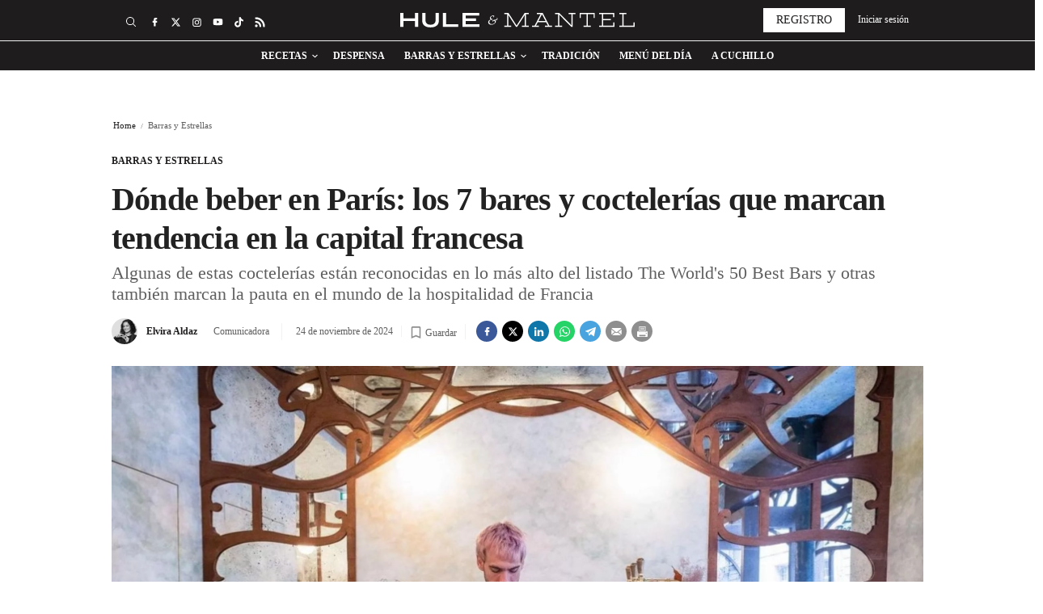

--- FILE ---
content_type: text/html; charset=UTF-8
request_url: https://www.huleymantel.com/barras-estrellas/7-excelentes-bares-coctelerias-beberse-paris-durante-juegos-olimpicos_102281_102.html
body_size: 29249
content:
	
	
<!DOCTYPE html>
<html lang="es">
<head>
    <meta http-equiv="Content-Type" content="text/html; charset=utf-8" />
    <meta name='dailymotion-domain-verification' content='dmk1szdcinbdougx4' />
    <meta name="google-site-verification" content="FbE1uc-25luKK6iXTisGPAdQ7Vla2Ubn7DaztVf16Z4" />

                        <title>Dónde beber en París: los 7 bares y coctelerías que marcan tendencia en la capital francesa</title>
            <meta name="description" content="Algunas de estas coctelerías están reconocidas en lo más alto del listado The World&#039;s 50 Best Bars y otras también marcan la pauta en el mundo de la hospital..."/>
            <link rel="canonical" href="https://www.huleymantel.com/barras-estrellas/7-excelentes-bares-coctelerias-beberse-paris-durante-juegos-olimpicos_102281_102.html" />
                <meta property="og:title" content="Dónde beber en París: los 7 bares y coctelerías que marcan tendencia en la capital francesa"/>
        <meta property="og:url" content="https://www.huleymantel.com/barras-estrellas/7-excelentes-bares-coctelerias-beberse-paris-durante-juegos-olimpicos_102281_102.html"/>
        <meta property="og:description" content="Algunas de estas coctelerías están reconocidas en lo más alto del listado The World&#039;s 50 Best Bars y otras también marcan la pauta en el mundo de la hospital..."/>
        <meta property="og:image" content="https://www.huleymantel.com/uploads/s1/50/76/50/foto-apertura-hule-y-mantel-laia-2024-07-30t145239-255_4_1000x563.webp"/>
        <meta property="og:image:width" content="1000"/>
        <meta property="og:image:height" content="563"/>
        <meta property="og:type" content="website"/>
        
            <meta name="locality" content="Barcelona, Spain"/>
            <meta property="article:published_time" content="2024-11-24 09:30:00" />
    <meta property="article:modified_time" content="2024-11-25 14:26:54" />
    <meta property="last_modified" content="2024-11-25 14:26:54" />

    
    <meta property="og:site_name" content="Hule y Mantel"/>

            <meta name="robots" content="index, follow, max-snippet:-1, max-image-preview:large, max-video-preview:-1">
    
            <meta name="twitter:card" content="summary_large_image"/>
        <meta name="twitter:url" content="https://www.huleymantel.com/barras-estrellas/7-excelentes-bares-coctelerias-beberse-paris-durante-juegos-olimpicos_102281_102.html"/>
        <meta name="twitter:title" content="Dónde beber en París: los 7 bares y coctelerías que marcan tendencia en la capital francesa"/>
        <meta name="twitter:description" content="Algunas de estas coctelerías están reconocidas en lo más alto del listado The World&#039;s 50 Best Bars y otras también marcan la pauta en el mundo de la hospital..."/>
        <meta name="twitter:image:src" content="https://www.huleymantel.com/uploads/s1/50/76/50/foto-apertura-hule-y-mantel-laia-2024-07-30t145239-255_4_1000x563.webp"/>
        
        
    <link rel="shortcut icon" href="/favicon.ico"/>
    <link rel="apple-touch-icon" sizes="72x72" href="https://www.huleymantel.com/uploads/static/hule-y-mantel/logos/apple-touch-icon-72x72.png"/>
    <link rel="apple-touch-icon" sizes="114x114" href="https://www.huleymantel.com/uploads/static/hule-y-mantel/logos/apple-touch-icon-114x114.png"/>
    <link rel="apple-touch-icon-precomposed" sizes="72x72" href="https://www.huleymantel.com/uploads/static/hule-y-mantel/logos/apple-touch-icon-72x72.png"/>
    <link rel="apple-touch-icon-precomposed" sizes="144x144" href="https://www.huleymantel.com/uploads/static/hule-y-mantel/logos/apple-touch-icon-114x114.png"/>

    <!-- RSS -->
    <link rel="alternate" type="application/rss+xml" title="RSS Hule y Mantel" href="https://www.huleymantel.com/uploads/feeds/feed_hule-y-mantel_es.xml">

    <meta name="viewport" content="width=device-width, initial-scale=1.0">

                <link rel="preload" as="style" href="/uploads/static/hule-y-mantel/dist/css/article-css.css?t=202508201510">
    <link rel="stylesheet" href="/uploads/static/hule-y-mantel/dist/css/article-css.css?t=202508201510">
        <!-- imagePreload -->
                            
            <link rel="preload" href="https://www.huleymantel.com/uploads/s1/50/76/52/foto-apertura-hule-y-mantel-laia-2024-07-30t145239-255_6_489x275.webp" as="image" media="(max-width:500px)" fetchpriority="high">
            <link rel="preload" href="https://www.huleymantel.com/uploads/s1/50/76/51/foto-apertura-hule-y-mantel-laia-2024-07-30t145239-255_5_659x371.webp" as="image" media="(min-width:501px) and (max-width:659px)" fetchpriority="high">
            <link rel="preload" href="https://www.huleymantel.com/uploads/s1/50/76/50/foto-apertura-hule-y-mantel-laia-2024-07-30t145239-255_4_1000x563.webp" as="image" media="(min-width:660px)" fetchpriority="high">
    

    <!-- \imagePreload -->

    <link rel="preload" href="https://www.huleymantel.com/uploads/static/hule-y-mantel/dist/fonts/merriweather-v25-latin-700.woff2" as="font" type="font/woff2" crossorigin>
    <link rel="preload" href="https://www.huleymantel.com/uploads/static/hule-y-mantel/dist/fonts/merriweather-v25-latin-regular.woff2" as="font" type="font/woff2" crossorigin>
    <link rel="preload" href="https://www.huleymantel.com/uploads/static/hule-y-mantel/dist/fonts/work-sans-v11-latin-regular.woff2" as="font" type="font/woff2" crossorigin>
    <link rel="preload" href="https://www.huleymantel.com/uploads/static/hule-y-mantel/dist/fonts/work-sans-v11-latin-500.woff2" as="font" type="font/woff2" crossorigin>
    <link rel="preload" href="https://www.huleymantel.com/uploads/static/hule-y-mantel/dist/fonts/work-sans-v11-latin-600.woff2" as="font" type="font/woff2" crossorigin>
    <link rel="preload" href="https://www.huleymantel.com/uploads/static/hule-y-mantel/dist/fonts/work-sans-v11-latin-700.woff2" as="font" type="font/woff2" crossorigin>
    <link rel="preload" href="https://www.huleymantel.com/uploads/static/hule-y-mantel/dist/fonts/work-sans-v11-latin-italic.woff2" as="font" type="font/woff2" crossorigin>
    <link rel="preload" href="https://www.huleymantel.com/uploads/static/hule-y-mantel/dist/fonts/work-sans-v11-latin-500italic.woff2" as="font" type="font/woff2" crossorigin>
    <link rel="preload" href="https://www.huleymantel.com/uploads/static/hule-y-mantel/dist/fonts/work-sans-v11-latin-600italic.woff2" as="font" type="font/woff2" crossorigin>
    <link rel="preload" href="https://www.huleymantel.com/uploads/static/hule-y-mantel/dist/fonts/work-sans-v11-latin-700italic.woff2" as="font" type="font/woff2" crossorigin>

    <script data-schema="Organization" type="application/ld+json">
        {"name":"huleymantel","url":"https://www.huleymantel.com","logo":"https://www.huleymantel.com/uploads/static/hule-y-mantel/logos/logo-1200x1200.png","sameAs":["https://facebook.com/huleymantel","https://twitter.com/huleymantel","https://www.instagram.com/huleymantel"],"@type":"Organization","@context":"http://schema.org"}
    </script>

            
<meta name="sectionTarget" content="barrasyestrellas_n">
<meta name="tagTarget" content="cocteleria,francia">
<meta name="compliantTarget" content="">



        <!--<script async src="https://t.seedtag.com/a/33721295.js"></script>-->
    
        <script src='https://cdn.adkaora.space/elespanol/generic/prod/adk-init.js' type="e7eda9b64a3ec72076fd5a47-text/javascript" defer></script>
    
                    <link rel="amphtml" href="https://www.huleymantel.com/barras-estrellas/7-excelentes-bares-coctelerias-beberse-paris-durante-juegos-olimpicos_102281_102_amp.html"/>
    
    <!-- CMP Code -->
    <!-- /CMP Code -->

    <!-- Adserver scripts -->
    <!-- /Adserver scripts -->

        
             <!-- Default Consent Mode config -->
        <script type="e7eda9b64a3ec72076fd5a47-text/javascript">
            window.dataLayer = window.dataLayer || [];
            function gtag(){dataLayer.push(arguments);}
            (function(){
                gtag('consent', 'default', {
                    'ad_storage': 'granted',
                    'analytics_storage': 'granted',
                    'functionality_storage': 'granted',
                    'personalization_storage': 'granted',
                    'security_storage': 'granted',
                    'ad_user_data': 'granted',
                    'ad_personalization': 'granted',
                    'wait_for_update': 1500
                });
                gtag('consent', 'default', {
                    'region': ['AT', 'BE', 'BG', 'HR', 'CY', 'CZ', 'DK', 'EE', 'FI', 'FR', 'DE', 'GR', 'HU', 'IS', 'IE', 'IT', 'LV', 'LI', 'LT', 'LU', 'MT', 'NL', 'NO', 'PL', 'PT', 'RO', 'SK', 'SI', 'ES', 'SE', 'GB', 'CH'],
                    'ad_storage': 'denied',
                    'analytics_storage': 'denied',
                    'functionality_storage': 'denied',
                    'personalization_storage': 'denied',
                    'security_storage': 'denied',
                    'ad_user_data': 'denied',
                    'ad_personalization': 'denied',
                    'wait_for_update': 1500
                });
                gtag('set', 'ads_data_redaction', true);
                gtag('set', 'url_passthrough', false);
                const s={adStorage:{storageName:"ad_storage",serialNumber:0},analyticsStorage:{storageName:"analytics_storage",serialNumber:1},functionalityStorage:{storageName:"functionality_storage",serialNumber:2},personalizationStorage:{storageName:"personalization_storage",serialNumber:3},securityStorage:{storageName:"security_storage",serialNumber:4},adUserData:{storageName:"ad_user_data",serialNumber:5},adPersonalization:{storageName:"ad_personalization",serialNumber:6}};let c=localStorage.getItem("__lxG__consent__v2");if(c){c=JSON.parse(c);if(c&&c.cls_val)c=c.cls_val;if(c)c=c.split("|");if(c&&c.length&&typeof c[14]!==undefined){c=c[14].split("").map(e=>e-0);if(c.length){let t={};Object.values(s).sort((e,t)=>e.serialNumber-t.serialNumber).forEach(e=>{t[e.storageName]=c[e.serialNumber]?"granted":"denied"});gtag("consent","update",t)}}}
                if(Math.random() < 0.05) {if (window.dataLayer && (window.dataLayer.some(e => e[0] === 'js' && e[1] instanceof Date) || window.dataLayer.some(e => e['event'] === 'gtm.js' && e['gtm.start'] == true ))) {document.head.appendChild(document.createElement('img')).src = "//clickiocdn.com/utr/gtag/?sid=236689";}}
            })();
        </script>
        
        <!-- Clickio Consent Main tag -->
        <script async type="e7eda9b64a3ec72076fd5a47-text/javascript" src="//clickiocmp.com/t/consent_236689.js"></script>
        
    
        <!-- Begin comScore Tag -->
        <script type="e7eda9b64a3ec72076fd5a47-text/javascript">
        var tagHasBeenTriggered = false;
        
        
               
                window._comscore = window._comscore || [];
                window._comscore.push({ c1: "2", c2: "20873135", cs_ucfr: "" });
                (function() {
                var s = document.createElement("script"), el = document.getElementsByTagName("script")[0]; s.async = true;
                s.src = (document.location.protocol == "https:" ? "https://sb" : "http://b") + ".scorecardresearch.com/cs/34639941/beacon.js";
                el.parentNode.insertBefore(s, el);
                })();
              
    </script>
        <noscript> <img src="https://sb.scorecardresearch.com/p?c1=2&c2=20873135&cs_ucfr=1&cv=4.4.0&cj=1"> </noscript>
        <!-- End comScore Tag -->
        

        <!-- Google Analytics -->
                <script type="e7eda9b64a3ec72076fd5a47-text/javascript" async src="https://www.googletagmanager.com/gtag/js?id=G-S0P0917YQQ"></script>
        <script type="e7eda9b64a3ec72076fd5a47-text/javascript">
            window.dataLayer = window.dataLayer || [];
            function gtag(){dataLayer.push(arguments);}
            gtag('js', new Date());
            gtag('config', 'G-S0P0917YQQ');
        </script>
                <!-- Google Analytics -->

    		
	
	</head>
<body itemscope itemtype="http://schema.org/WebPage"     class="article category-8001">
<div class="o-page">
    <div class="cscontent">
            <div class="row row-top">
        <div class="col-xs-12 col-sm-12 col-md-12 col-lg-12"><div class="csl-inner csl-hot">
    <header id="header"
                            class="c-header format_2 is-reduced"
                >
        <!-- HEADER WRAPPER -->
        <div class="c-header__wrapper"  data-header-wrapper >
            <div class="c-header__container" data-id="mainheader__container"
                 data-render-logged-content-url="/_call?controller=ComitiumSuite%5CBundle%5CCSBundle%5CWidgets%5CHeader%5CController%5CWidgetController&amp;action=resolveAjaxAction&amp;_function=renderLoggedContentAction&amp;_parameters=rmRloz4pLnBBZclZn6vrMbLEQCnIq%252B0nrY9kQoHsFizjVERiKzVKpgEvPdmi76RtZUaMj83lx9K9xHvfbehWVXiItCe4EWfd9tBOgdASfcwFm60YqMI1ZUvjRYXmTcs%252FpgSGsT8sErChezvl4ulq0qWDN0ggxZzXXd5YWlNz3rGoJpkNylunea4Ffg0hqQtMVQnSgBkDqwLhFVieMq1htasQC%252BWwPOIswojuYmslpMukf0McDNdkwbTX6bcDOydPwU7ofBwwjqXb8iiBNi%252BUzTvorvwZe88coZOPZy0Bj3QWUbCGzFWUPMkA1JF0uRuirnbMkpg%252B%252Fd%252F0tNM1Iyk4IONn%252FX6m%252B0f%252FibXkR6xGTE5mb0e6OvFgunLB0SBcCq5mY%252BXMYNDS6Qo9yY7Tqv7xQhPudOexQ4vO6MU1s4SG%252FH0AC%252BsLGAeFesRQpGlFQzehlHbVofD2dlejOX1yncQg%252BqDkgDAhysdR%252BZoaLQMX%252BKKeCG5WnzwlDqRMk49zDUrGQ4BfhjmlUs4figIwuvbc8Zx9G7sx%252FOubQBipKUNUT9d0RFk5xF1X9caEiO7ofKXPrY93U4mzR0IZ9ZirITk1vRso3UlIalRNl7xhvMf9MJicEVn5njmuVeRV2UhQWuhyZVqiSFNn4iykYXkLfOqLHc8onNi2oJOszb5ObWWGDHn2ETqW5v8oilX07%252F2FSBqqVsDRMZPxDgPlqg1X7HnH5kvd%252BdTCF0qbdRTc7G6iE1HBa7wl3Ex1yPBbnwWRgyagNCz2kvF2L24V3mXZ4wuicJZzLJJ3%252FpW%252BbBCtf7bGTzEyyEB2mjytqgk6VOulLSfl">
                <!-- logo-project -->
                <div class="c-header__item c-header__logo" data-logo-container >
                                            <div><span class="c-mainlogo">
    <a href="/"
       title="Hule y Mantel"
       class="c-mainlogo__link">
        <svg class="c-mainlogo__icon is-desktop">
            <use
                    xlink:href="/uploads/static/hule-y-mantel/icons/icon-generic.svg#logo-main">
            </use>
        </svg>
        <svg class="c-mainlogo__icon is-mobile">
            <use
                    xlink:href="/uploads/static/hule-y-mantel/icons/icon-generic.svg#logo-responsive">
            </use>
        </svg>
        <span class="c-mainlogo__txt">Hule y Mantel</span>
    </a>
</span>

</div>
                                    </div>
                <!-- /logo-project -->

                <!-- search form -->
                                    <div class="c-header__item c-header__search-form c-form c-form--searchform"
                         style="display: none;" data-container-search>
                        <div class="c-form__wrapper">
                            <form action="https://www.huleymantel.com/buscador.html" class="c-form__form">
                                <input type="text" name="text" id="text"
                                       placeholder="¿Qué estás buscando?"
                                       ref="search" class="c-form__input" data-search-input />
                                <input type="submit"
                                       value="Buscar"
                                       class="c-form__submit"/>
                                <span class="c-form__close" data-button-search-close ></span>
                            </form>
                        </div>
                    </div>
                                <!-- /search form -->

                <!-- nav-list -->
                                    <div class="c-header__item c-header__menu" data-container-nav >
                        
    <nav class="c-menu" >
        <ul class="c-menu__list" >
                            <li class="c-menu__item has-subitems"
                                                                        data-button-subnav v-on:mouseover="openSubNav" v-on:mouseleave="closeSubNav"
                                                                                    >
                        <a  href="/receta" title="Recetas" class="c-menu__link">Recetas</a>
                                                                        <ul class="c-menu__sublist" >
                                                                    <li class="c-menu__subitem">
                                            <a  href="/trucos" title="Trucos" class="c-menu__subitem__link">Trucos</a>
                                    </li>
                                                            </ul>
                                                            </li>
                            <li class="c-menu__item"
                                                                                                        >
                        <a  href="/despensa" title="Despensa" class="c-menu__link">Despensa</a>
                                                                                </li>
                            <li class="c-menu__item has-subitems"
                                                                        data-button-subnav v-on:mouseover="openSubNav" v-on:mouseleave="closeSubNav"
                                                                                    >
                        <a  href="/barras-estrellas" title="Barras y Estrellas" class="c-menu__link">Barras y Estrellas</a>
                                                                        <ul class="c-menu__sublist" >
                                                                    <li class="c-menu__subitem">
                                            <a  href="/barras-estrellas/donde-comer" title="Dónde comer" class="c-menu__subitem__link">Dónde comer</a>
                                    </li>
                                                                    <li class="c-menu__subitem">
                                            <a  href="/barras-estrellas/idolos-mesas" title="Ídolos de mesas" class="c-menu__subitem__link">Ídolos de mesas</a>
                                    </li>
                                                                    <li class="c-menu__subitem">
                                            <a  href="/barras-estrellas/cuaderno-viaje" title="Cuaderno de Viaje" class="c-menu__subitem__link">Cuaderno de Viaje</a>
                                    </li>
                                                            </ul>
                                                            </li>
                            <li class="c-menu__item"
                                                                                                        >
                        <a  href="/tradicion" title="Tradición" class="c-menu__link">Tradición</a>
                                                                                </li>
                            <li class="c-menu__item"
                                                                                                        >
                        <a  href="/menu-dia" title="Menú del día" class="c-menu__link">Menú del día</a>
                                                                                </li>
                            <li class="c-menu__item"
                                                                                                        >
                        <a  href="/cuchillo" title="A Cuchillo" class="c-menu__link">A Cuchillo</a>
                                                                                </li>
                    </ul>
            </nav>
                    </div>
                
                <!-- user-options (Hazte socia, Mi cuenta) -->
                                    <div class="c-header__item c-header__user-options" data-not-logged>
                        <!-- Solo aparece si NO has accedido  -->
                        <div class="c-logged c-logged--out">
                            <a href="https://www.huleymantel.com/registro.html"
                               class="o-btn"
                               title="Registro">
                                <span class="o-btn__txt">Registro</span>
                            </a>
                                                                                    <a href="javascript:void(0)"
                               class="o-btn o-btn--transparent" data-login-show>
                                <span class="o-btn__txt">
                                    Iniciar sesión
                                </span>
                            </a>
                        </div>
                    </div>
                                <!-- /user-options (Hazte socia, Mi cuenta) -->

                <!-- social-networks -->
                <div class="c-header__item c-header__social">
                        
<div class="c-social">
    <ul class="c-social__list">
                    <li class="c-social__item is-facebook">
                <a href="https://facebook.com/huleymantel"
                   title="Síguenos en Facebook" rel="nofollow" class="c-social__link" target="_blank">
                   <svg class="c-social__img">
                        <use
                            href="/uploads/static/hule-y-mantel/icons/icon-generic.svg#icon-facebook">
                        </use>
                    </svg>
                </a>
            </li>
                            <li class="c-social__item is-twitter">
                <a href="https://twitter.com/huleymantel"
                   title="Síguenos en Twitter" rel="nofollow" class="c-social__link" target="_blank">
                   <svg class="c-social__img">
                        <use
                            href="/uploads/static/hule-y-mantel/icons/icon-generic.svg#icon-twitter-x">
                        </use>
                    </svg>
                </a>
            </li>
                            <li class="c-social__item is-instagram">
                <a href="https://www.instagram.com/huleymantel"
                   title="Síguenos en Instagram" rel="nofollow" class="c-social__link" target="_blank">
                   <svg class="c-social__img">
                        <use
                            href="/uploads/static/hule-y-mantel/icons/icon-generic.svg#icon-instagram">
                        </use>
                    </svg>
                </a>
            </li>
                                    <li class="c-social__item is-youtube">
                <a href="https://www.youtube.com/channel/UCh0xDAFmcKWYI5fpTyIdTyA" title="Síguenos en Youtube" rel="nofollow" class="c-social__link" target="_blank">
                    <svg class="c-social__img">
                        <use
                            href="/uploads/static/hule-y-mantel/icons/icon-generic.svg#icon-youtube">
                        </use>
                    </svg>
                </a>
            </li>
                            <li class="c-social__item is-tiktok">
                <a href="https://www.tiktok.com/@huleymantel" title="Síguenos en Tiktok" rel="nofollow" class="c-social__link" target="_blank">
                    <svg class="c-social__img">
                        <use
                            href="/uploads/static/hule-y-mantel/icons/icon-generic.svg#icon-tiktok">
                        </use>
                    </svg>
                </a>
            </li>
                            <li class="c-social__item is-rss">
                <a href="/uploads/feeds/feed_hule-y-mantel_es.xml" title="Core.default.social.rss.title" rel="nofollow" class="c-social__link" target="_blank">
                    <svg class="c-social__img">
                        <use
                            href="/uploads/static/hule-y-mantel/icons/icon-generic.svg#icon-rss">
                        </use>
                    </svg>
                </a>
            </li>
            </ul>
</div>

                </div>
                <!-- /social-networks -->

                <!-- search button-->
                <div class="c-header__item c-header__search-button" data-button-search >
                    <svg class="o-icon">
                        <use xlink:href="/uploads/static/hule-y-mantel/icons/icon-generic.svg#icon-search"></use>
                    </svg>
                    <div class="c-header__search-button__txt">
                        Buscar
                    </div>
                </div>
                <!-- /search button -->

                <!-- icon menú (responsive/is-reduced) -->
                <div class="c-header__item c-header__menu-btn" style="display: none;"  data-button-nav>
                    <svg class="o-icon o-icon--s3">
                                                <use href="/uploads/static/hule-y-mantel/icons/icon-generic.svg#icon-nav"></use>
                    </svg>
                </div>
                <!-- /icon menú (responsive) -->

                <!-- icon user (responsive) -->
                <div class="c-header__item c-header__user-btn"  style="display:none;" data-user-button >
                    <div data-login-show>
                        <svg class="o-icon o-icon--s3">
                                                        <use href="/uploads/static/hule-y-mantel/icons/icon-generic.svg#icon-user-negative"></use>
                        </svg>
                    </div>
                </div>
                <!-- /icon user (responsive) -->
            </div>
        </div>
        <!-- /HEADER WRAPPER -->
                <script type="application/ld+json">{"@context":"https://schema.org","@graph":[{"@id":"https://www.huleymantel.com - huleymantel.com","@type":"SiteNavigationElement","name":"Recetas","url":"https://www.huleymantel.com/receta"},{"@id":"https://www.huleymantel.com - huleymantel.com","@type":"SiteNavigationElement","name":"Despensa","url":"https://www.huleymantel.com/despensa"},{"@id":"https://www.huleymantel.com - huleymantel.com","@type":"SiteNavigationElement","name":"Barras y Estrellas","url":"https://www.huleymantel.com/barras-estrellas"},{"@id":"https://www.huleymantel.com - huleymantel.com","@type":"SiteNavigationElement","name":"Tradici\u00f3n","url":"https://www.huleymantel.com/tradicion"},{"@id":"https://www.huleymantel.com - huleymantel.com","@type":"SiteNavigationElement","name":"Men\u00fa del d\u00eda","url":"https://www.huleymantel.com/menu-dia"},{"@id":"https://www.huleymantel.com - huleymantel.com","@type":"SiteNavigationElement","name":"A cuchillo","url":"https://www.huleymantel.com/cuchillo"}]}</script>
    </header>
            <div data-breaking-news data-url="https://www.huleymantel.com//uploads/static/hule-y-mantel/breaking-news-es.json" data-locale="es"></div>
    </div></div>
    </div>
    <div class="row row-content">
        <div class="col-xs-12 col-sm-12 col-md-12 col-lg-12"><div class="csl-inner csl-hot"><div class="c-banner c-banner--990x250 c-banner--desktop" data-banner="ldb1" data-banner-name="ldb1">
    
                                    <cs-ads data-condition="> 650" type="dfp" class='banner banner-ldb1' data-banner="ldb1" data-banner-name="ldb1" data-format-id="ldb1" data-id="ldb1" data-size="desktop"></cs-ads>
                    
    </div></div></div>
    </div>
    <main>
        <article class="c-mainarticle" data-scroll-tracker>
            <div class="row row-content">
                <div class="col-xs-12 col-sm-12 col-md-12 col-lg-12"><div class="csl-inner csl-hot">    <ul class="c-breadcrumb">
                    <li class="c-breadcrumb__item">
                            <p class="c-breadcrumb__title">
                    <a class="c-breadcrumb__link" href="https://www.huleymantel.com" title="Home">Home</a>
                </p>
                <svg class="c-breadcrumb__icon">
                    <use xlink:href="/uploads/static/hule-y-mantel/icons/icon-generic.svg#icon-breadcrumb-separator">
                    </use>
                </svg>
                        </li>
                    <li class="c-breadcrumb__item">
                            <p class="c-breadcrumb__title is-current">Barras y Estrellas</p>
                        </li>
            </ul>
            <script type="application/ld+json">{"@context":"https://schema.org","@type":"BreadcrumbList","itemListElement":[[{"@type":"ListItem","position":1,"item":{"@id":"https://www.huleymantel.com","name":"huleymantel.com"}},{"@type":"ListItem","position":2,"item":{"@id":"https://www.huleymantel.com/barras-estrellas","name":"Barras y Estrellas"}}]]}</script>
    
    
        <div class="c-mainarticle__top">

                    <div class="c-mainarticle__category">
                                    <a  href="https://www.huleymantel.com/barras-estrellas" title="Barras y Estrellas" class="mainarticle__catlink">Barras y Estrellas</a>
            </div>
        
            <h1  class="c-mainarticle__title">Dónde beber en París: los 7 bares y coctelerías que marcan tendencia en la capital francesa</h1>


                    <h2 class="c-mainarticle__subtitle">Algunas de estas coctelerías están reconocidas en lo más alto del listado The World's 50 Best Bars y otras también marcan la pauta en el mundo de la hospitalidad de Francia</h2>
        
        <div class="c-mainarticle__info">
                            <div class="c-mainarticle__author">
                                                                        <figure class="c-mainarticle__author-fig">
                                    
    
                                        <picture >
                                    <source srcset="https://www.huleymantel.com/uploads/s1/42/89/36/disen-o-sin-ti-tulo-2022-11-12t140304-184-copia_11_75x75.jpeg" media="(min-width:0)" />
                                                                                                                                        <img src="https://www.huleymantel.com/uploads/s1/42/89/31/disen-o-sin-ti-tulo-2022-11-12t140304-184-copia.jpeg" alt="Elvira Aldaz" title="Elvira Aldaz"  class="c-mainarticle__author-img" width="75" height="75" loading="eager" />
    </picture>

    
                            </figure>
                                                <div class="c-mainarticle__author-text">
                            <p class="c-mainarticle__author-name">                                <a  href="https://www.huleymantel.com/elvira-aldaz_197_115.html" title="Elvira Aldaz" class="c-news-block__author-link" rel="author">Elvira Aldaz</a>
            </p>
                                                            <p class="c-mainarticle__author-position">Comunicadora</p>
                                                    </div>
                                    </div>
                        <p class="c-mainarticle__date">
                <time class="c-mainarticle__time">
                    24 de noviembre de 2024
                </time>
            </p>

            <!-- article save -->
            <p class="c-mainarticle__save" data-id="add-to-favorite-button" data-url="/_call?controller=ComitiumSuite%5CBundle%5CCSBundle%5CWidgets%5CArticleViewer%5CController%5CWidgetController&amp;action=renderFavoriteButtonAction&amp;_parameters=rmRloz4pLnBBZclZn6vrMYLeYbOHrLuACMugucw3dXyJJzHXL7l1aH7Jv6teJrbgO%252BNdznwAkfMrCEIZpBOPzXLlGp9mWCTWJ3s33jAF4zp0XADOCImQ%252BEwNF8r4qmJpGXsyG8ru8iuNh7eDZf8rLd22U6lE9nRHJUpsj9d7RxzLRKLSlb75poGIpWFDNVULiTPPueoeO0yg4sbdMhb57%252FSA56c500tmaCX7bkOaAIlHEAKd%252FtldQ9ozkyYlCiYXWGDkSDrHAEdiOukL%252F3W5%252BR9Fd9BWnBKJ7fPT1DbvsgBhPBxWKmbMc8QSqKie35qss5c116tYoqXmBs0cHuT9C0VHaHg0OXoQlNox1UalLMQAyUSCZYyv4Buy%252F3Fawd5a8FzkTo6X1Jn%252FkIJ3oVkddv3YLQ%252FHqcbl1ArvPkXGBeYundtWebIBjxbPqMR5E7O8PJlnqL0KnBhkb593Y39c6I%252BlgOTkdPgy7lPdcB0U1di2DG15hSxh8jaQ239RXNssvRi3GRGLp0WXaDQ%252Ftk%252BVlzBYdVp0YXi8vUATxV3TAVNTpNO0bO9TEvH8IegzcVXwIuZuIBbcUla0YXbPBFLo9yZtVuWDJaFFcbLQKzYaBf72AwCudyfHhLpDTfB3HflvhwXiwXAOS3QhCxCiUTkCtuGyVUEBXG542vuFTuJyaHLv%252Fqsq1VJ0NCYgwnhYKrR%252B8%252Fdv5JN5yxpiJ6cspLMtvo4wGrY6QPWFAcRC%252Bf%252BfnYoBLXeIMelbBu%252BddEa4Oiv3umjIQ0TcOF2jPk%252BCQ7NMINnEeYcI8xsw85L0zTvOTUZXV%252B3wzbsP8DUBqJgz6%252F7YwaULdera7Y3ap1c%252BjfwdqoJh7uQmV8yAfulJqcS0fX8%253D&amp;_articleId=102281" style="cursor: pointer">
                                <span data-login-show>
                    <svg class="o-icon">
                        <use href="/uploads/static/hule-y-mantel/icons/icon-generic.svg#icon-save-article">
                        </use>
                    </svg>
                    <span class="c-mainarticle__save-text">
                        Guardar
                    </span>
                </span>
            </p>
            <!-- /article save -->
            <div class="c-mainarticle__share is-top-position">
                                    
<div class="c-social">
    <ul class="c-social__list">
                    <li class="c-social__item is-facebook">
                <a href="https://www.facebook.com/sharer/sharer.php?u=https://www.huleymantel.com/barras-estrellas/7-excelentes-bares-coctelerias-beberse-paris-durante-juegos-olimpicos_102281_102.html" target="_blank" title="Facebook" rel="nofollow" class="c-social__link">
                    <svg class="c-social__img">
                        <use
                            href="/uploads/static/hule-y-mantel/icons/icon-generic.svg#icon-facebook">
                        </use>
                    </svg>
                </a>
            </li>
                            <li class="c-social__item is-twitter">
                <a href="https://twitter.com/intent/tweet?text=Dónde beber en París: los 7 bares y coctelerías que marcan tendencia en la capital francesa v%C3%ADa%3A%20%40huleymantel&url=https%3A%2F%2Fwww.huleymantel.com%2Fbarras-estrellas%2F7-excelentes-bares-coctelerias-beberse-paris-durante-juegos-olimpicos_102281_102.html" target="_blank" title="Twitter" rel="nofollow" class="c-social__link">
                    <svg class="c-social__img">
                        <use
                            href="/uploads/static/hule-y-mantel/icons/icon-generic.svg#icon-twitter-x">
                        </use>
                    </svg>
                </a>
            </li>
                            <li class="c-social__item is-linkedin">
                <a href="https://www.linkedin.com/shareArticle?mini=true&url=https://www.huleymantel.com/barras-estrellas/7-excelentes-bares-coctelerias-beberse-paris-durante-juegos-olimpicos_102281_102.html&title=D%C3%B3nde%20beber%20en%20Par%C3%ADs%3A%20los%207%20bares%20y%20cocteler%C3%ADas%20que%20marcan%20tendencia%20en%20la%20capital%20francesa" target="_blank" title="Linkedin" rel="nofollow" class="c-social__link">
                    <svg class="c-social__img">
                        <use
                            href="/uploads/static/hule-y-mantel/icons/icon-generic.svg#icon-linkedin">
                        </use>
                    </svg>
                </a>
            </li>
                            <li class="c-social__item is-whatsapp is-desktop">
                <a href="https://web.whatsapp.com/send?text=Dónde beber en París: los 7 bares y coctelerías que marcan tendencia en la capital francesa https://www.huleymantel.com/barras-estrellas/7-excelentes-bares-coctelerias-beberse-paris-durante-juegos-olimpicos_102281_102.html" data-action="share/whatsapp/share" target="_blank" rel="nofollow" class="c-social__link">
                    <svg class="c-social__img">
                        <use
                            href="/uploads/static/hule-y-mantel/icons/icon-generic.svg#icon-whatsapp">
                        </use>
                    </svg>
                </a>
            </li>
                            <li class="c-social__item is-whatsapp is-mobile">
                <a href="https://api.whatsapp.com/send?text=Dónde beber en París: los 7 bares y coctelerías que marcan tendencia en la capital francesa https://www.huleymantel.com/barras-estrellas/7-excelentes-bares-coctelerias-beberse-paris-durante-juegos-olimpicos_102281_102.html" data-action="share/whatsapp/share" target="_blank" rel="nofollow" class="c-social__link">
                    <svg class="c-social__img">
                        <use
                            href="/uploads/static/hule-y-mantel/icons/icon-generic.svg#icon-whatsapp">
                        </use>
                    </svg>
                </a>
            </li>
                            <li class="c-social__item is-telegram is-desktop">
                <a href="https://web.telegram.org/#/im?tgaddr=tg://msg_url?url=https://www.huleymantel.com/barras-estrellas/7-excelentes-bares-coctelerias-beberse-paris-durante-juegos-olimpicos_102281_102.html&text=Dónde beber en París: los 7 bares y coctelerías que marcan tendencia en la capital francesa" target="_blank" rel="nofollow" class="c-social__link">
                    <svg class="c-social__img">
                        <use
                            href="/uploads/static/hule-y-mantel/icons/icon-generic.svg#icon-telegram">
                        </use>
                    </svg>
                </a>
            </li>
                            <li class="c-social__item is-telegram is-mobile">
                <a href="https://t.me/share/?url=https://www.huleymantel.com/barras-estrellas/7-excelentes-bares-coctelerias-beberse-paris-durante-juegos-olimpicos_102281_102.html&text=Dónde beber en París: los 7 bares y coctelerías que marcan tendencia en la capital francesa" target="_blank" rel="nofollow" class="c-social__link">
                    <svg class="c-social__img">
                        <use
                            href="/uploads/static/hule-y-mantel/icons/icon-generic.svg#icon-telegram">
                        </use>
                    </svg>
                </a>
            </li>
                            <li class="c-social__item is-email">
                <a href="/cdn-cgi/l/email-protection#[base64]" target="_blank" title="Email" rel="nofollow" class="c-social__link">
                    <svg class="c-social__img">
                        <use
                            href="/uploads/static/hule-y-mantel/icons/icon-generic.svg#icon-mail">
                        </use>
                    </svg>
                </a>
            </li>
                            <li class="c-social__item is-print">
                <a href="javascript:window.print()" class="c-social__link" rel="nofollow">
                    <svg class="c-social__img">
                        <use
                            href="/uploads/static/hule-y-mantel/icons/icon-generic.svg#icon-print">
                        </use>
                    </svg>
                </a>
            </li>
            </ul>
</div>

            </div>

        </div>

                    <div class="c-mainarticle__main-media">
                <figure class="c-mainarticle__fig">
                        
    
                                        <picture >
                                    <source srcset="https://www.huleymantel.com/uploads/s1/50/76/52/foto-apertura-hule-y-mantel-laia-2024-07-30t145239-255_6_489x275.webp" media="(max-width:500px)" />
                                                                            <source srcset="https://www.huleymantel.com/uploads/s1/50/76/51/foto-apertura-hule-y-mantel-laia-2024-07-30t145239-255_5_659x371.webp" media="(min-width:501px) and (max-width:659px)" />
                                                                            <source srcset="https://www.huleymantel.com/uploads/s1/50/76/50/foto-apertura-hule-y-mantel-laia-2024-07-30t145239-255_4_1000x563.webp" media="(min-width:660px)" />
                                                                                                                                        <img src="https://www.huleymantel.com/uploads/s1/50/76/49/foto-apertura-hule-y-mantel-laia-2024-07-30t145239-255.webp" alt="Bar Nouveau en París / Foto: Instagram" title="Bar Nouveau en París / Foto: Instagram"  class="c-mainarticle__img" fetchpriority="high" width="1000" height="563" loading="eager" />
    </picture>

    
                                            <figcaption class="c-mainarticle__fig-cap">Bar Nouveau en París / Foto: Instagram</figcaption>
                                    </figure>
            </div>
        
        
    </div>

<div class="c-banner c-banner--990x250 c-banner--mobile" data-banner="ldb1" data-banner-name="ldb1">
    
                                    <cs-ads data-condition="<= 650" type="dfp" class='banner banner-ldb1' data-banner="ldb1" data-banner-name="ldb1" data-format-id="ldb1" data-id="ldb1" data-size="mobile"></cs-ads>
                    
    </div></div></div>
            </div>
            <div class="row row-content">
                <div class="col-xs-12 col-sm-12 col-md-8 col-lg-8"><div class="csl-inner csl-hot">

    
                
<div class="c-mainarticle__body" data-article-permalink="https://www.huleymantel.com/barras-estrellas/7-excelentes-bares-coctelerias-beberse-paris-durante-juegos-olimpicos_102281_102.html" id="mainarticle-body">
    <p><strong>París</strong> es una de las <strong>ciudades más visitadas del planeta</strong> y es venerada por sus románticos escenarios, su cultura, sus museos y, por supuesto, su gastronomía. En la última década, la <strong>coctelería parisina</strong> también ha ido conquistando poco a poco al público y posicionándose en listas internacionales.</p><div class="c-banner c-banner--300x600 c-banner--mobile" data-banner="rd1" data-banner-name="rd1">
    
                                    <cs-ads data-condition="<= 650" type="dfp" class='banner banner-rd1' data-banner="rd1" data-banner-name="rd1" data-format-id="rd1" data-id="rd1" data-size="mobile"></cs-ads>
                    
    </div>
<p>Así lo de demuestra la última lista<strong> <a data-external="0" data-intl-links-es="https://www.huleymantel.com/barras-estrellas/esta-es-lista-completa-mejores-bares-mundo-the-world-50-best-bars-2024_102449_102.html" href="https://www.huleymantel.com/barras-estrellas/esta-es-lista-completa-mejores-bares-mundo-the-world-50-best-bars-2024_102449_102.html" rel="follow" target="_self" title="Sips (Barcelona) es el tercer mejor bar del mundo: lista completa The World's 50 Best Bars 2024">The World's 50 Best Bars</a></strong> 2024, que cuenta con tres bares de París en su tramo del 1 al 50: <strong>Cambridge Public House </strong>(#19), <strong>Bar Nouveau</strong> (#39) y <strong>Danico</strong> (#49). Estas coctelerías no pueden faltar en esta selección que te proponemos —indicando los barrios donde se ubican—, en la que incluímos cuatro bares más y algún bonus track. Por si tienes pensado hacer pronto una escapada a la Ciudad de la Luz y quieres disfrutar de una copa más allá del vino.</p>
<div class="cke-element cke-element--102"><section class="c-mainarticle__related"><div class="c-mainarticle__related-item">
<div class="c-mainarticle__related-item-img-wrapper" data-is-article="102510" data-comitium-article-image="102510"><figure class="c-image__fig"><ahref title="Dos mujeres tomando cócteles / Canva" class="c-image__imglink"><picture><source srcset="https://www.huleymantel.com/uploads/s1/52/47/16/foto-apertura-hule-y-mantel-laia-2024-11-19t174646-165_9_120x68.webp" media="(min-width:0)"></source><img loading="lazy" src="https://www.huleymantel.com/uploads/s1/52/47/10/foto-apertura-hule-y-mantel-laia-2024-11-19t174646-165.webp" alt="Dos mujeres tomando cócteles / Canva" title="Dos mujeres tomando cócteles / Canva" class="c-image__img" width="120" height="68"></picture></ahref></figure></div>
<div class="c-mainarticle__related-item-txt">
<div class="c-mainarticle__related-item-category">Relacionado</div>
<a href="https://www.huleymantel.com/barras-estrellas/beberemos-en-2025-cocteles-sin-alcohol-experiencias-inmersivas-mas-tendencias-en-cocteleria_102510_102.html" title="Qué beberemos en 2025: cócteles sin alcohol, experiencias inmersivas y más tendencias en coctelería" class="c-mainarticle__related-item-link">Qué beberemos en 2025: cócteles sin alcohol, experiencias inmersivas y más tendencias en coctelería</a>
</div>
</div></section></div>
<h3>Cambridge Public House (Le Marais)</h3>
<div class="c-mainarticle__main-media" data-ck-asset-wrapper="">
<div class="c-mainarticle__main-media" data-ck-asset-wrapper=""><figure class="c-mainarticle__fig"><img loading="lazy" alt="Cambridge Public House en París / Instagram" data-id="525278" data-resize="5" height="371" src="/uploads/s1/52/52/80/foto-apertura-hule-y-mantel-laia-2024-11-24t092131-339_5_659x371.webp" title="Cambridge Public House en París / Instagram" width="659"><figcaption class="c-mainarticle__fig-cap">Cambridge Public House en París / Instagram</figcaption></figure></div>
<p>Abierto a principios de 2019 en el <strong>barrio de Le Marais</strong>, sus propietarios quisieron combinar una<strong> atmósfera de pub inglés </strong>con una carta de <strong>coctelería de primer nivel</strong>. Los ingredientes son de temporada y se utilizan solo en su momento óptimo de consumo por lo que el menú cambia cada mes: a lo largo de 2022 tuvieron en carta un total de 70 cócteles diferentes.</p>
</div>
<p>La oferta de coctelería, vinos naturales y cervezas artesanas puede además acompañarse de sabrosos snacks, como el muy británico <strong>pastel de carne</strong> o el <strong>queso de la semana</strong>. </p><div class="c-banner c-banner--300x250 c-banner--mobile" data-banner="r1" data-banner-name="r1">
    
                                    <cs-ads data-condition="<= 650" type="dfp" class='banner banner-r1' data-banner="r1" data-banner-name="r1" data-format-id="r1" data-id="r1" data-size="mobile"></cs-ads>
                    
    </div>
<p>Su ambiente desenfadado y sus deliciosos cócteles, que tienen divertidos nombres como Cigarette After Sex o Akira Kira, les ha llevado este año a ascender del <strong>puesto #38 al #19 </strong>en los <a data-external="0" data-intl-links-es="https://www.huleymantel.com/barras-estrellas/esta-es-lista-completa-mejores-bares-mundo-the-world-50-best-bars-2024_102449_102.html" href="https://www.huleymantel.com/barras-estrellas/esta-es-lista-completa-mejores-bares-mundo-the-world-50-best-bars-2024_102449_102.html" rel="follow" target="_self" title="Sips (Barcelona) es el tercer mejor bar del mundo: lista completa The World's 50 Best Bars 2024">The World’s 50 Best Bars</a>. Nada mal para un autoproclamado<strong> Cocktail Pub</strong>.</p>
<p>Cambridge Public House es además el primer bar del mundo en obtener la <strong>certificación B Corp</strong>, que les acredita como un negocio sostenible, transparente y responsable socialmente. Te recomiendo reservar una mesa para estar más cómodo pero puedes improvisar tranquilamente una visita si te encuentras en el barrio, enseguida encontrarán un hueco en el que colarte. // <strong><a data-external="1" href="https://www.instagram.com/thecambridge_paris/" rel="nofollow" target="_blank" title="Cambridge Public House">Cambridge Public House</a></strong>. 8 Rue de Poitou, 75003, Paris, Francia. </p><div class="c-banner c-banner--300x600 c-banner--mobile" data-banner="rd2" data-banner-name="rd2">
    
                                    <cs-ads data-condition="<= 650" type="dfp" class='banner banner-rd2' data-banner="rd2" data-banner-name="rd2" data-format-id="rd2" data-id="rd2" data-size="mobile"></cs-ads>
                    
    </div>
<div class="cke-element cke-element--102"><section class="c-mainarticle__related"><div class="c-mainarticle__related-item">
<div class="c-mainarticle__related-item-img-wrapper" data-is-article="101574" data-comitium-article-image="101574"><figure class="c-image__fig"><ahref title="Cóctel en Arhvestanots By DOOR, en Ereván (Armenia) / Foto: Instagram" class="c-image__imglink"><picture><source srcset="https://www.huleymantel.com/uploads/s1/44/35/23/laia-2023-09-10t121007-377_9_120x68.webp" media="(min-width:0)"></source><img loading="lazy" src="https://www.huleymantel.com/uploads/s1/44/35/17/laia-2023-09-10t121007-377.webp" alt="Cóctel en Arhvestanots By DOOR, en Ereván (Armenia) / Foto: Instagram" title="Cóctel en Arhvestanots By DOOR, en Ereván (Armenia) / Foto: Instagram" class="c-image__img" width="120" height="68"></picture></ahref></figure></div>
<div class="c-mainarticle__related-item-txt">
<div class="c-mainarticle__related-item-category">Relacionado</div>
<a href="https://www.huleymantel.com/barras-estrellas/5-mejores-coctelerias-descubrir-erevan-armenia-trago-trago_101574_102.html" title="Las 5 mejores coctelerías para descubrir Ereván (Armenia) trago a trago" class="c-mainarticle__related-item-link">Las 5 mejores coctelerías para descubrir Ereván (Armenia) trago a trago</a>
</div>
</div></section></div>
<h3>Bar Nouveau (Le Marais)</h3>
<div class="c-mainarticle__main-media" data-ck-asset-wrapper="">
<div class="c-mainarticle__main-media" data-ck-asset-wrapper=""><figure class="c-mainarticle__fig"><img loading="lazy" alt="Bar Nouveau en París / Instagram" data-id="525293" data-resize="5" height="371" src="/uploads/s1/52/52/95/foto-apertura-hule-y-mantel-laia-2024-11-24t093029-295_5_659x371.webp" title="Bar Nouveau en París / Instagram" width="659"><figcaption class="c-mainarticle__fig-cap">Bar Nouveau en París / Instagram</figcaption></figure></div>
<p><strong>Remy Sauvage</strong>, el niño prodigio de la coctelería mundial, abrió el año pasado en París otro bar inspirado en un<strong> movimiento artístico</strong>. Tras su laureado <a data-external="0" data-intl-links-es="https://www.huleymantel.com/barras-estrellas/5-coctelerias-descubrir-nueva-escena-londres_101578_102.html" href="https://www.huleymantel.com/barras-estrellas/5-coctelerias-descubrir-nueva-escena-londres_101578_102.html" rel="follow" target="_self" title="5 coctelerías para descubrir la nueva escena de Londres">A bar with shapes for a name</a> de Londres, que rinde tributo a la Bauhaus alemana, su bar parisino se inspira en el movimiento <strong>Art Nouveau</strong> y, a pesar de lo que pequeña que es, su planta de calle es un auténtico gozo para los sentidos.</p>
</div>
<p>Materiales naturales y formas orgánicas, techos de espejo y sin botellas modernas a la vista, te sentirás en un <strong>café de finales del siglo XIX</strong>. Este luminoso espacio contrasta con la planta sótano, oscura y con paredes de ladrillo.</p>
<p>Detrás de la sinuosa barra de mármol, los hermanos <strong>Sarah y Hadrien Moudoulaud </strong>ofrecen una carta de tragos elegantes en la que <strong>no se especifican los ingredientes</strong> en detalle, solo tres palabras con la que imaginar su perfil de sabor.</p><div class="c-banner c-banner--300x250 c-banner--mobile" data-banner="r2" data-banner-name="r2">
    
                                    <cs-ads data-condition="<= 650" type="dfp" class='banner banner-r2' data-banner="r2" data-banner-name="r2" data-format-id="r2" data-id="r2" data-size="mobile"></cs-ads>
                    
    </div>
<p>Su cóctel estrella es el <strong>Ramos Gin Fizz</strong>, que preparan en una batidora y acompañan de una preciosa cuchara decorativa de<strong> concha de ostra</strong>. El bar no admite reservas pero abre a las 16h entre semana y a las 13h el fin de semana, así que te recomiendo acercarte pronto y disfrutar de esta joya tranquilamente sentado en la barra. // <strong><a data-external="1" href="https://www.instagram.com/bar_nouveau_/?hl=es" rel="nofollow" target="_blank" title="Bar Nouveau">Bar Nouveau</a></strong>. 5 Rue des Haudriettes, 75003, Paris, Francia.</p>
<div class="cke-element cke-element--102"><section class="c-mainarticle__related"><div class="c-mainarticle__related-item">
<div class="c-mainarticle__related-item-img-wrapper" data-is-article="102480" data-comitium-article-image="102480"><figure class="c-image__fig"><ahref title="La coctelería 14 de la Rosa en Barcelona / 50 Best Discovery" class="c-image__imglink"><picture><source srcset="https://www.huleymantel.com/uploads/s1/52/29/74/foto-apertura-hule-y-mantel-laia-2024-11-06t123221-112_9_120x68.webp" media="(min-width:0)"></source><img loading="lazy" src="https://www.huleymantel.com/uploads/s1/52/29/68/foto-apertura-hule-y-mantel-laia-2024-11-06t123221-112.webp" alt="La coctelería 14 de la Rosa en Barcelona / 50 Best Discovery" title="La coctelería 14 de la Rosa en Barcelona / 50 Best Discovery" class="c-image__img" width="120" height="68"></picture></ahref></figure></div>
<div class="c-mainarticle__related-item-txt">
<div class="c-mainarticle__related-item-category">Relacionado</div>
<a href="https://www.huleymantel.com/menu-dia/14-rosa-borja-insa-premiados-en-fibar-2024-mejor-cocteleria-mejor-bartender_102480_102.html" title="14 de la Rosa y Borja Insa premiados en FIBAR 2024: mejor coctelería y mejor bartender" class="c-mainarticle__related-item-link">14 de la Rosa y Borja Insa premiados en FIBAR 2024: mejor coctelería y mejor bartender</a>
</div>
</div></section></div>
<h3>Le Syndicat (Faubourg Saint-Denis)</h3>
<div class="c-mainarticle__main-media" data-ck-asset-wrapper=""><figure class="c-mainarticle__fig"><img loading="lazy" alt="Parte del equipo de Le Syndicat en París / Foto: Instagram" data-id="507679" data-resize="5" height="371" src="/uploads/s1/50/76/81/foto-apertura-hule-y-mantel-laia-2024-07-30t150101-030_5_659x371.webp" title="Parte del equipo de Le Syndicat en París / Foto: Instagram" width="659"><figcaption class="c-mainarticle__fig-cap">Parte del equipo de Le Syndicat en París / Instagram</figcaption></figure></div>
<p>Hace 10 años, los fundadores de esta autoproclamada “organización de defensa de los espirituosos franceses” sorprendieron a todo el mundo abriendo una coctelería en la multicultural <strong>Rue du Faubourg Saint-Denis</strong> y mezclando únicamente <strong>destilados y licores del país</strong> a ritmo de hip-hop. El bar se oculta tras una fachada cubierta de <strong>carteles callejeros</strong> que no desentona en el barrio, pero que es fácil pasarse de largo.</p><div class="c-banner c-banner--300x600 c-banner--mobile" data-banner="rd3" data-banner-name="rd3">
    
                                    <cs-ads data-condition="<= 650" type="dfp" class='banner banner-rd3' data-banner="rd3" data-banner-name="rd3" data-format-id="rd3" data-id="rd3" data-size="mobile"></cs-ads>
                    
    </div>
<p>Esta combinación de estética urbana y defensa a ultranza de productos tradicionales como el <strong>calvados</strong>, el <strong>armagnac</strong> o el <strong>marc</strong>, que se consideraban anticuados, fue pionera y les llevó a entrar en la lista de los mejores bares del mundo.</p>
<p>Con una <strong>visión gastronómica de la coctelería</strong>, la carta actual presenta tragos tan sugerentes como el aromático <strong>Parfum Quartier</strong> (sake francés, rosa, vetiver, saúco y destilado de cerveza), el herbal<strong> Ultra chill </strong>(calvados, aguardiente de pera, menta, anís estrellado y mousse de absenta) o el <strong>Cognac Queen </strong>(cognac, té milky oolong, coco asado y armagnac blanco). // <strong><a data-external="1" href="https://www.instagram.com/lesyndicat/?hl=es" rel="nofollow" target="_blank" title="Le Syndicat">Le Syndicat</a></strong>. 51 Rue du Faubourg Saint-Denis, 75010, Paris, Francia.</p>
<h3>Little Red Door (Le Marais)</h3>
<div class="c-mainarticle__main-media" data-ck-asset-wrapper="">
<div class="c-mainarticle__main-media" data-ck-asset-wrapper=""><figure class="c-mainarticle__fig"><img loading="lazy" alt="Coctelería Little Red Door en París / Instagram" data-id="525308" data-resize="5" height="371" src="/uploads/s1/52/53/10/foto-apertura-hule-y-mantel-laia-2024-11-24t093628-197_5_659x371.webp" title="Coctelería Little Red Door en París / Instagram" width="659"><figcaption class="c-mainarticle__fig-cap">Coctelería Little Red Door en París / Instagram</figcaption></figure></div>
<p>Una pequeña puerta roja en el <strong>barrio de Le Marais</strong> da la bienvenida a uno de los bares más premiados de Francia. Little Red Door fue una de las primeras coctelerías en tomarse muy en serio el concepto de “<strong>farm to glass</strong>”.</p>
</div>
<p>Desde 2020 trabajan directamente con pequeños <strong>productores y agricultores locales</strong> de gran calidad —muchos venden a restaurantes con estrella Michelin— para elaborar ingredientes caseros que serán los protagonistas de cada uno de los tragos. </p>
<p>Tras una grave disputa legal entre los socios, que llevó al <strong>equipo principal a dimitir</strong>, muchos temimos que eso fuera el final de este mítico bar. Afortunadamente, los propietarios del Cambridge Public House, <strong>Hugo Gallou y Hyacinthe Lescoët</strong>, lo compraron y acaban de reabrirlo con el mismo concepto. Es por eso que actualmente se encuentra en el<strong> puesto #59</strong> de la lista The World’s 50 Best Bars, descendiendo desde el puesto #6 que ocuparon en 2023.</p>
<p>Cada día se forman colas enormes en la entrada así que recomiendo <strong>reservar con antelación </strong>para asegurarte la entrada sin esperas y brindar por el renacimiento de este fantástico bar. // <strong><a data-external="1" href="https://www.instagram.com/littlereddoorparis/?hl=es" rel="nofollow" target="_blank" title="Little Red Door">Little Red Door</a></strong>. 60 Rue Charlot, 75003, Paris, Francia.</p>
<h3>Classique (Pigalle)</h3>
<div class="c-mainarticle__main-media" data-ck-asset-wrapper="">
<div class="c-mainarticle__main-media" data-ck-asset-wrapper=""><figure class="c-mainarticle__fig"><img loading="lazy" alt="Coctelería Classique en París / Instagram" data-id="525323" data-resize="5" height="371" src="/uploads/s1/52/53/25/foto-apertura-hule-y-mantel-laia-2024-11-24t094229-458_5_659x371.webp" title="Coctelería Classique en París / Instagram" width="659"><figcaption class="c-mainarticle__fig-cap">Coctelería Classique en París / Instagram</figcaption></figure></div>
<p>En el <strong>barrio de Pigalle</strong>, conocido como el “barrio rojo” de París y presidido por mítico<strong> Moulin Rouge</strong>, encontramos <strong>Classique</strong>, una coqueta <strong>coctelería-bistrot</strong> que se ubica dentro de una antigua farmacia del siglo XIX. Es un local íntimo y acogedor decorado en estilo retro, con un precioso mostrador de mármol y una pequeña <strong>terraza</strong> con árboles muy parisina donde escapar por un rato del bullicio.</p>
</div>
<p>Los fines de semana están abiertos desde la mañana para tomar <strong>café y pasteles caseros</strong> y cuentan con una excelente carta de <strong>cócteles</strong>, <strong>vinos naturales </strong>y <strong>comida</strong> que se alarga hasta la noche.</p>
<p>Su nuevo menú se llama <strong><em>Cépages</em></strong>, que significa variedades de uva, y presenta <strong>doce cócteles cuyo ingrediente principal es el vino natural</strong>. Cócteles <strong>bajos en alcohol</strong> que permiten disfrutar de los diferentes perfiles de sabor de cada tipo de uva y que se elaboran con técnicas clásicas como la clarificación, la destilación o la fermentación. // <strong><a data-external="1" href="https://www.instagram.com/classique.cafe/?hl=es" rel="nofollow" target="_blank" title="Classique">Classique</a></strong>. 1bis rue Lallier, 75009, Paris, Francia.</p>
<h3>Danico (Bourse)</h3>
<div class="c-mainarticle__main-media" data-ck-asset-wrapper="">
<div class="c-mainarticle__main-media" data-ck-asset-wrapper=""><figure class="c-mainarticle__fig"><img loading="lazy" alt="Cóctel en Danico (París) / Instagram" data-id="525338" data-resize="5" height="371" src="/uploads/s1/52/53/40/foto-apertura-hule-y-mantel-laia-2024-11-24t094607-276_5_659x371.webp" title="Cóctel en Danico (París) / Instagram" width="659"><figcaption class="c-mainarticle__fig-cap">Cóctel en Danico (París) / Instagram</figcaption></figure></div>
<p>Escondido tras una cortina en el interior de una<strong> <em>trattoria</em> italiana</strong> que ocupa la antigua <em>flagship store</em> de <strong>Jean Paul Gaultier</strong>, Danico es el <strong><em>speakeasy</em></strong> del famoso mixólogo francés <strong>Nico de Soto</strong>, propietario de la coctelería Mace en Nueva York. Con altos techos y decoración moderna, el bar se sitúa en el <strong>barrio de la Bolsa</strong>, cerca de la Place des Victoires y de varios históricos pasajes comerciales cubiertos del siglo XIX.</p>
</div>
<p>De Soto <strong>viaja constantemente por el mundo </strong>descubriendo nuevos sabores. Cada seis meses cambia el menú, que explica las experiencias y la inspiración que hay detrás de cada receta. Tras un menú inspirado en Indonesia y otro con raíces mexicanas, este año es <strong>Japón</strong> el país que sirve de hilo conductor a su nueva carta de coctelería.</p>
<p>Su cóctel homenaje a los <strong><em>onsen</em></strong> (aguas termales) lleva sake infundido con setas shiitake, zumo de manzana, sirope de pimienta sansho, té ahumado inoki y bitter de tamari; mientras que el <em><strong>shinkansen</strong></em> (tren bala) le inspira para crear un trago con shochu de té verde lavado con grasa de wagyu, pomelo, sal de bambú y agua de wakame y alga kombu. // <strong><a data-external="1" href="https://www.instagram.com/danicoparis/?hl=es" rel="nofollow" target="_blank" title="Danico">Danico</a></strong>. 6 Rue Vivienne, 75002 Paris, Francia.</p>
<h3>Harry’s Bar (Gaillon)</h3>
<div class="c-mainarticle__main-media" data-ck-asset-wrapper=""><figure class="c-mainarticle__fig"><img loading="lazy" alt="Harry's Bar en París / Foto: Instagram" data-id="507739" data-resize="5" height="371" src="/uploads/s1/50/77/41/foto-apertura-hule-y-mantel-laia-2024-07-30t151937-825_5_659x371.webp" title="Harry's Bar en París / Foto: Instagram" width="659"><figcaption class="c-mainarticle__fig-cap">Harry's Bar en París / Foto: Instagram</figcaption></figure></div>
<p>El 26 de noviembre de 1911 se instaló en la calle Daunou de París un <strong>bar traído pieza por pieza desde la séptima avenida de Nueva York</strong>. El legendario <strong>Harry MacElhone</strong> fue su propietario desde 2023 y hoy todavía está en manos de su <strong>bisnieto</strong>.</p>
<p>Aquí se respira historia en cada esquina,<strong> George Gershwin </strong>compuso <em>Un americano en París</em> sentado en su piano y ha sido frecuentado por <strong>personalidades del cine y la literatura</strong> como Hemingway, Marlene Dietrich o Marguerite Duras.</p>
<p>Dice la leyenda que aquí se inventó el <strong>bloody mary</strong>, el <strong>white lady </strong>y el <strong>sidecar</strong> entre otros cócteles clásicos, pero es bastante improbable. De todas formas, si estás<strong> cerca de la Ópera</strong> y te apetece sentirte por un rato parte de la historia, no dudes en acercarte. // <a data-external="1" href="https://www.instagram.com/harrysbar_theoriginal/?hl=es" rel="nofollow" target="_blank" title="Harry's Bar."><strong>Harry's Bar</strong>.</a> 5 Rue Daunou, 75002, Paris, Francia.</p>
<h3>Bonus track: 3 direcciones más </h3>
<p>En París puedes encontrar también otros bares donde disfrutar de buenos tragos. Si quieres pasar un rato divertido, visita<strong> Moonshiner</strong>, un <em>speakeasy</em> escondido en la trastienda de la pizzería Da Vito en el Distrito 11. Tienen cócteles en barrica y un recomendado <strong>old fashioned</strong> con Rye Whiskey, cognac infundido en plátano, hoja de curry y sirope de umami.</p>
<p>Si lo tuyo en cambio es el ron, acércate al <strong>Bar 1802 del hotel Monte Cristo</strong> que cuenta con más de 1600 botellas de todo el mundo. Si por el contrario eres un amante del whisky, no te pierdas <strong>Sherry Butt</strong>, cerca de la plaza de la Bastilla, donde podrás degustar excelentes cócteles y drams en un ambiente íntimo, oscuro y tranquilo.</p>
</div>

    <script data-cfasync="false" src="/cdn-cgi/scripts/5c5dd728/cloudflare-static/email-decode.min.js"></script><script type="application/ld+json">{"@context":"http://schema.org","@type":"NewsArticle","mainEntityOfPage":{"@type":"WebPage","@id":"https://www.huleymantel.com/barras-estrellas/7-excelentes-bares-coctelerias-beberse-paris-durante-juegos-olimpicos_102281_102.html"},"headline":"D\u00f3nde beber en Par\u00eds: los 7 bares y cocteler\u00edas que marcan tendencia en la capital francesa","image":{"@type":"ImageObject","url":"https://www.huleymantel.com/uploads/s1/50/76/49/foto-apertura-hule-y-mantel-laia-2024-07-30t145239-255.webp","width":2000,"height":1126},"datePublished":"2024-11-24T09:30:00+0100","dateModified":"2024-11-25T14:26:54+0100","publisher":{"@type":"Organization","name":"huleymantel.com","logo":{"@type":"ImageObject","url":"https://www.huleymantel.com/uploads/static/hule-y-mantel/logos/logo-1500x1500.png","width":200,"height":60}},"author":{"@type":"Person","name":"Elvira Aldaz","url":"https://www.huleymantel.com/elvira-aldaz_197_115.html"},"description":"Algunas de estas cocteler\u00edas est\u00e1n reconocidas en lo m\u00e1s alto del listado The World's 50 Best Bars y otras tambi\u00e9n marcan la pauta en el mundo de la hospitalidad de Francia","articleBody":"Par\u00eds es una de las ciudades m\u00e1s visitadas del planeta y es venerada por sus rom\u00e1nticos escenarios, su cultura, sus museos y, por supuesto, su gastronom\u00eda. En la \u00faltima d\u00e9cada, la cocteler\u00eda parisina\u00a0tambi\u00e9n ha ido conquistando poco a poco al p\u00fablico y posicion\u00e1ndose en listas internacionales.As\u00ed lo de demuestra la \u00faltima lista The World's 50 Best Bars 2024, que cuenta con tres bares de Par\u00eds en su tramo del 1 al 50: Cambridge Public House (#19), Bar Nouveau (#39) y Danico (#49). Estas cocteler\u00edas no pueden faltar en esta selecci\u00f3n que te proponemos \u2014indicando los barrios donde se ubican\u2014, en la que inclu\u00edmos cuatro bares m\u00e1s y alg\u00fan bonus track. Por si tienes pensado hacer pronto una escapada a la Ciudad de la Luz\u00a0y quieres\u00a0disfrutar de una copa m\u00e1s all\u00e1 del vino.RelacionadoQu\u00e9 beberemos en 2025: c\u00f3cteles sin alcohol, experiencias inmersivas y m\u00e1s tendencias en cocteler\u00edaCambridge Public House (Le Marais)Cambridge Public House en Par\u00eds / InstagramAbierto a principios de 2019 en el barrio de Le Marais, sus propietarios quisieron combinar una atm\u00f3sfera de pub ingl\u00e9s con una carta de cocteler\u00eda de primer nivel. Los ingredientes son de temporada y se utilizan solo en su momento \u00f3ptimo de consumo por lo que el men\u00fa cambia cada mes: a lo largo de 2022 tuvieron en carta un total de 70 c\u00f3cteles diferentes.La oferta de cocteler\u00eda, vinos naturales y cervezas artesanas puede adem\u00e1s acompa\u00f1arse de sabrosos snacks, como el muy brit\u00e1nico pastel de carne o el queso de la semana.\u00a0Su ambiente desenfadado y sus deliciosos c\u00f3cteles, que tienen divertidos nombres como Cigarette After Sex o Akira Kira, les ha llevado este a\u00f1o a ascender del\u00a0puesto #38 al #19\u00a0en los The World's 50 Best Bars. Nada mal para un autoproclamado Cocktail Pub.Cambridge Public House es adem\u00e1s el primer bar del mundo en obtener la certificaci\u00f3n B Corp, que les acredita como un negocio sostenible, transparente y responsable socialmente. Te recomiendo reservar una mesa para estar m\u00e1s c\u00f3modo pero puedes improvisar tranquilamente una visita si te encuentras en el barrio, enseguida encontrar\u00e1n un hueco en el que colarte. // Cambridge Public House.\u00a08 Rue de Poitou, 75003, Paris, Francia.\u00a0RelacionadoLas 5 mejores cocteler\u00edas para descubrir Erev\u00e1n (Armenia) trago a tragoBar Nouveau (Le Marais)Bar Nouveau en Par\u00eds / InstagramRemy Sauvage, el ni\u00f1o prodigio de la cocteler\u00eda mundial, abri\u00f3 el a\u00f1o pasado en Par\u00eds otro bar inspirado en un movimiento art\u00edstico. Tras su laureado A bar with shapes for a name\u00a0de Londres, que rinde tributo a la Bauhaus alemana, su bar parisino se inspira en el movimiento Art Nouveau y, a pesar de lo que peque\u00f1a que es, su planta de calle es un aut\u00e9ntico gozo para los sentidos.Materiales naturales y formas org\u00e1nicas, techos de espejo y sin botellas modernas a la vista, te sentir\u00e1s en un caf\u00e9 de finales del siglo XIX. Este luminoso espacio contrasta con la planta s\u00f3tano, oscura y con paredes de ladrillo.Detr\u00e1s de la sinuosa barra de m\u00e1rmol, los hermanos Sarah y Hadrien Moudoulaud ofrecen una carta de tragos elegantes en la que no se especifican los ingredientes en detalle, solo tres palabras con la que imaginar su perfil de sabor.Su c\u00f3ctel estrella es el Ramos Gin Fizz, que preparan en una batidora y acompa\u00f1an de una preciosa cuchara decorativa de concha de ostra. El bar no admite reservas pero abre a las 16h entre semana y a las 13h\u00a0el fin de semana, as\u00ed que te recomiendo acercarte pronto y disfrutar de esta joya tranquilamente sentado en la barra. // Bar Nouveau.\u00a05 Rue des Haudriettes, 75003, Paris, Francia.Relacionado14 de la Rosa y Borja Insa premiados en FIBAR 2024: mejor cocteler\u00eda y mejor bartenderLe Syndicat (Faubourg Saint-Denis)Parte del equipo de Le Syndicat en Par\u00eds / InstagramHace 10 a\u00f1os, los fundadores de esta autoproclamada \"organizaci\u00f3n de defensa de los espirituosos franceses\" sorprendieron a todo el mundo abriendo una cocteler\u00eda en la multicultural Rue du Faubourg Saint-Denis y mezclando \u00fanicamente destilados y licores del pa\u00eds a ritmo de hip-hop. El bar se oculta tras una fachada cubierta de carteles callejeros que no desentona en el barrio, pero que es f\u00e1cil pasarse de largo.Esta combinaci\u00f3n de est\u00e9tica urbana y defensa a ultranza de productos tradicionales como el calvados, el armagnac o el marc, que se consideraban anticuados, fue pionera y les llev\u00f3 a entrar en la lista de los mejores bares del mundo.Con una visi\u00f3n gastron\u00f3mica de la cocteler\u00eda, la carta actual presenta tragos tan sugerentes como el arom\u00e1tico Parfum Quartier\u00a0(sake franc\u00e9s, rosa, vetiver, sa\u00faco y destilado de cerveza), el herbal Ultra chill\u00a0(calvados, aguardiente de pera, menta, an\u00eds estrellado y mousse de absenta) o el Cognac Queen\u00a0(cognac, t\u00e9 milky oolong, coco asado y armagnac blanco). // Le Syndicat.\u00a051 Rue du Faubourg Saint-Denis, 75010, Paris, Francia.Little Red Door (Le Marais)Cocteler\u00eda Little Red Door en Par\u00eds / InstagramUna peque\u00f1a puerta roja en el barrio de Le Marais da la bienvenida a uno de los bares m\u00e1s premiados de Francia. Little Red Door fue una de las primeras cocteler\u00edas en tomarse muy en serio el concepto de \"farm to glass\".Desde 2020 trabajan directamente con peque\u00f1os productores y agricultores locales de gran calidad \u2014muchos venden a restaurantes con estrella Michelin\u2014\u00a0para elaborar ingredientes caseros que ser\u00e1n los protagonistas de cada uno de los tragos.\u00a0Tras una grave disputa legal entre los socios, que llev\u00f3 al equipo principal a dimitir, muchos temimos que eso fuera el final de este m\u00edtico bar. Afortunadamente, los propietarios del Cambridge Public House, Hugo Gallou y Hyacinthe Lesco\u00ebt, lo compraron y acaban de reabrirlo con el mismo concepto. Es por eso que\u00a0actualmente se encuentra en el puesto #59\u00a0de la lista The\u00a0World's 50 Best Bars, descendiendo desde el puesto #6 que ocuparon en 2023.Cada d\u00eda se forman colas enormes en la entrada as\u00ed que recomiendo reservar con antelaci\u00f3n para asegurarte la entrada sin esperas y brindar por el renacimiento de este fant\u00e1stico bar. // Little Red Door.\u00a060 Rue Charlot, 75003, Paris, Francia.Classique (Pigalle)Cocteler\u00eda Classique en Par\u00eds / InstagramEn el barrio de Pigalle, conocido como el \"barrio rojo\" de Par\u00eds y presidido por m\u00edtico Moulin Rouge, encontramos Classique, una coqueta cocteler\u00eda-bistrot que se ubica dentro de una antigua farmacia del siglo XIX. Es un local \u00edntimo y acogedor decorado en estilo retro, con un precioso mostrador de m\u00e1rmol y una peque\u00f1a terraza con \u00e1rboles muy parisina donde escapar por un rato del bullicio.Los fines de semana est\u00e1n abiertos desde la ma\u00f1ana para tomar caf\u00e9 y pasteles caseros y cuentan con una excelente carta de c\u00f3cteles, vinos naturales y comida que se alarga hasta la noche.Su nuevo men\u00fa se llama C\u00e9pages, que significa variedades de uva, y presenta doce c\u00f3cteles cuyo ingrediente principal es el vino natural. C\u00f3cteles bajos en alcohol que permiten disfrutar de los diferentes perfiles de sabor de cada tipo de uva y que se elaboran con t\u00e9cnicas cl\u00e1sicas como la clarificaci\u00f3n, la destilaci\u00f3n o la fermentaci\u00f3n. // Classique.\u00a01bis rue Lallier, 75009,\u00a0Paris, Francia.Danico (Bourse)C\u00f3ctel en Danico (Par\u00eds) / InstagramEscondido tras una cortina en el interior de una trattoria italiana que ocupa la antigua flagship store de Jean Paul Gaultier, Danico es el speakeasy del famoso mix\u00f3logo franc\u00e9s Nico de Soto, propietario de la cocteler\u00eda Mace en Nueva York. Con altos techos y decoraci\u00f3n moderna, el bar se sit\u00faa en el barrio de la Bolsa, cerca de la Place des Victoires y de varios hist\u00f3ricos pasajes comerciales cubiertos del siglo XIX.De Soto viaja constantemente por el mundo descubriendo nuevos sabores. Cada seis\u00a0meses cambia el men\u00fa, que explica las experiencias y la inspiraci\u00f3n que hay detr\u00e1s de cada receta. Tras un men\u00fa inspirado en Indonesia y otro con ra\u00edces mexicanas, este a\u00f1o es Jap\u00f3n el pa\u00eds que sirve de hilo conductor a su nueva carta de cocteler\u00eda.Su c\u00f3ctel homenaje a los onsen (aguas termales) lleva sake infundido con setas shiitake, zumo de manzana, sirope de pimienta sansho, t\u00e9 ahumado inoki y bitter de tamari; mientras que el shinkansen (tren bala) le inspira para crear un trago con shochu de t\u00e9 verde lavado con grasa de wagyu, pomelo, sal de bamb\u00fa y agua de wakame y alga kombu. // Danico.\u00a06 Rue Vivienne, 75002 Paris, Francia.Harry's Bar (Gaillon)Harry's Bar en Par\u00eds / Foto: InstagramEl 26 de noviembre de 1911 se instal\u00f3 en la calle Daunou de Par\u00eds un bar tra\u00eddo pieza por pieza desde la s\u00e9ptima avenida de Nueva York. El legendario Harry MacElhone fue su propietario desde 2023 y hoy todav\u00eda est\u00e1 en manos de su bisnieto.Aqu\u00ed se respira historia en cada esquina, George Gershwin compuso Un americano en Par\u00eds\u00a0sentado en su piano y ha sido frecuentado por personalidades del cine y la literatura como Hemingway, Marlene Dietrich o Marguerite Duras.Dice la leyenda que aqu\u00ed se invent\u00f3 el bloody mary, el white lady y el sidecar entre otros c\u00f3cteles cl\u00e1sicos, pero es bastante improbable. De todas formas, si est\u00e1s cerca de la \u00d3pera y te apetece sentirte por un rato parte de la historia, no dudes en acercarte. // Harry's Bar.\u00a05 Rue Daunou, 75002, Paris, Francia.Bonus track: 3\u00a0direcciones m\u00e1s\u00a0En Par\u00eds puedes encontrar tambi\u00e9n otros bares donde disfrutar de buenos tragos. Si quieres pasar un rato divertido, visita Moonshiner, un speakeasy escondido en la trastienda de la pizzer\u00eda Da Vito en el Distrito 11. Tienen c\u00f3cteles en barrica y un recomendado old fashioned con Rye Whiskey, cognac infundido en pl\u00e1tano, hoja de curry y sirope de umami.Si lo tuyo en cambio es el ron, ac\u00e9rcate al Bar 1802 del hotel Monte Cristo que cuenta con m\u00e1s de 1600 botellas de todo el mundo. Si por el contrario eres un amante del whisky, no te pierdas Sherry Butt, cerca de la plaza de la Bastilla, donde podr\u00e1s degustar excelentes c\u00f3cteles y drams en un ambiente \u00edntimo, oscuro y tranquilo.","articleSection":["Barras y Estrellas"]}</script>
    <script type="application/ld+json">{"@context":"http://schema.org","@type":"ItemList","itemListElement":[{"@type":"ListItem","position":1,"url":"https://www.huleymantel.com/barras-estrellas/7-excelentes-bares-coctelerias-beberse-paris-durante-juegos-olimpicos_102281_102.html"},{"@type":"ListItem","position":2,"url":"https://www.huleymantel.com/barras-estrellas/como-incorporar-insectos-en-gastronomia-cocteleria-tendencia-gana-adeptos_102302_102.html"},{"@type":"ListItem","position":3,"url":"https://www.huleymantel.com/barras-estrellas/que-es-shoch-como-se-bebe-destilado-nacional-japon-es-desconocido-en-espana_102163_102.html"},{"@type":"ListItem","position":4,"url":"https://www.huleymantel.com/menu-dia/mejor-baguette-tradicional-paris-2024-se-encuentra-en-esta-panaderia-artesana-distrito-11_102089_102.html"}]}</script>
    
    
    <div class="c-mainarticle__share is-bottom-position">
            
<div class="c-social">
    <ul class="c-social__list">
                    <li class="c-social__item is-facebook">
                <a href="https://www.facebook.com/sharer/sharer.php?u=https://www.huleymantel.com/barras-estrellas/7-excelentes-bares-coctelerias-beberse-paris-durante-juegos-olimpicos_102281_102.html" target="_blank" title="Facebook" rel="nofollow" class="c-social__link">
                    <svg class="c-social__img">
                        <use
                            href="/uploads/static/hule-y-mantel/icons/icon-generic.svg#icon-facebook">
                        </use>
                    </svg>
                </a>
            </li>
                            <li class="c-social__item is-twitter">
                <a href="https://twitter.com/intent/tweet?text=Dónde beber en París: los 7 bares y coctelerías que marcan tendencia en la capital francesa v%C3%ADa%3A%20%40huleymantel&url=https%3A%2F%2Fwww.huleymantel.com%2Fbarras-estrellas%2F7-excelentes-bares-coctelerias-beberse-paris-durante-juegos-olimpicos_102281_102.html" target="_blank" title="Twitter" rel="nofollow" class="c-social__link">
                    <svg class="c-social__img">
                        <use
                            href="/uploads/static/hule-y-mantel/icons/icon-generic.svg#icon-twitter-x">
                        </use>
                    </svg>
                </a>
            </li>
                            <li class="c-social__item is-linkedin">
                <a href="https://www.linkedin.com/shareArticle?mini=true&url=https://www.huleymantel.com/barras-estrellas/7-excelentes-bares-coctelerias-beberse-paris-durante-juegos-olimpicos_102281_102.html&title=D%C3%B3nde%20beber%20en%20Par%C3%ADs%3A%20los%207%20bares%20y%20cocteler%C3%ADas%20que%20marcan%20tendencia%20en%20la%20capital%20francesa" target="_blank" title="Linkedin" rel="nofollow" class="c-social__link">
                    <svg class="c-social__img">
                        <use
                            href="/uploads/static/hule-y-mantel/icons/icon-generic.svg#icon-linkedin">
                        </use>
                    </svg>
                </a>
            </li>
                            <li class="c-social__item is-whatsapp is-desktop">
                <a href="https://web.whatsapp.com/send?text=Dónde beber en París: los 7 bares y coctelerías que marcan tendencia en la capital francesa https://www.huleymantel.com/barras-estrellas/7-excelentes-bares-coctelerias-beberse-paris-durante-juegos-olimpicos_102281_102.html" data-action="share/whatsapp/share" target="_blank" rel="nofollow" class="c-social__link">
                    <svg class="c-social__img">
                        <use
                            href="/uploads/static/hule-y-mantel/icons/icon-generic.svg#icon-whatsapp">
                        </use>
                    </svg>
                </a>
            </li>
                            <li class="c-social__item is-whatsapp is-mobile">
                <a href="https://api.whatsapp.com/send?text=Dónde beber en París: los 7 bares y coctelerías que marcan tendencia en la capital francesa https://www.huleymantel.com/barras-estrellas/7-excelentes-bares-coctelerias-beberse-paris-durante-juegos-olimpicos_102281_102.html" data-action="share/whatsapp/share" target="_blank" rel="nofollow" class="c-social__link">
                    <svg class="c-social__img">
                        <use
                            href="/uploads/static/hule-y-mantel/icons/icon-generic.svg#icon-whatsapp">
                        </use>
                    </svg>
                </a>
            </li>
                            <li class="c-social__item is-telegram is-desktop">
                <a href="https://web.telegram.org/#/im?tgaddr=tg://msg_url?url=https://www.huleymantel.com/barras-estrellas/7-excelentes-bares-coctelerias-beberse-paris-durante-juegos-olimpicos_102281_102.html&text=Dónde beber en París: los 7 bares y coctelerías que marcan tendencia en la capital francesa" target="_blank" rel="nofollow" class="c-social__link">
                    <svg class="c-social__img">
                        <use
                            href="/uploads/static/hule-y-mantel/icons/icon-generic.svg#icon-telegram">
                        </use>
                    </svg>
                </a>
            </li>
                            <li class="c-social__item is-telegram is-mobile">
                <a href="https://t.me/share/?url=https://www.huleymantel.com/barras-estrellas/7-excelentes-bares-coctelerias-beberse-paris-durante-juegos-olimpicos_102281_102.html&text=Dónde beber en París: los 7 bares y coctelerías que marcan tendencia en la capital francesa" target="_blank" rel="nofollow" class="c-social__link">
                    <svg class="c-social__img">
                        <use
                            href="/uploads/static/hule-y-mantel/icons/icon-generic.svg#icon-telegram">
                        </use>
                    </svg>
                </a>
            </li>
                            <li class="c-social__item is-email">
                <a href="/cdn-cgi/l/email-protection#[base64]" target="_blank" title="Email" rel="nofollow" class="c-social__link">
                    <svg class="c-social__img">
                        <use
                            href="/uploads/static/hule-y-mantel/icons/icon-generic.svg#icon-mail">
                        </use>
                    </svg>
                </a>
            </li>
                            <li class="c-social__item is-print">
                <a href="javascript:window.print()" class="c-social__link" rel="nofollow">
                    <svg class="c-social__img">
                        <use
                            href="/uploads/static/hule-y-mantel/icons/icon-generic.svg#icon-print">
                        </use>
                    </svg>
                </a>
            </li>
            </ul>
</div>

    </div>

            <div class="c-tags-list">
            <p class="c-tags-list__title">Archivado en:</p>
            <ul class="c-tags-list__list">
                                    <li class="c-tags-list__item">
                            <a  href="https://www.huleymantel.com/tag/cocteleria" title="Coctelería" class="c-tags-list__link">Coctelería</a>
                    </li>
                                    <li class="c-tags-list__item">
                            <a  href="https://www.huleymantel.com/tag/francia" title="Francia" class="c-tags-list__link">Francia</a>
                    </li>
                            </ul>
        </div>
    
            

    <aside>
        <div class="c-mainarticle__related-out">
            <div class="c-mainarticle__block-title">
                Relacionados
            </div>
                                                                                        

<section class="c-mainarticle__related">
    <div class="c-mainarticle__related-item">
        <div class="c-mainarticle__related-item-img-wrapper">
                                <a  href="https://www.huleymantel.com/barras-estrellas/como-incorporar-insectos-en-gastronomia-cocteleria-tendencia-gana-adeptos_102302_102.html" title="Cómo incorporar insectos a la gastronomía y la coctelería: una tendencia que gana adeptos" class="c-mainarticle__related-item__imglink"><picture ><source srcset="https://www.huleymantel.com/uploads/s1/50/99/66/foto-apertura-hule-y-mantel-laia-2024-08-10t172024-626_8_234x132.webp" media="(min-width:0)" /><img src="https://www.huleymantel.com/uploads/s1/50/99/61/foto-apertura-hule-y-mantel-laia-2024-08-10t172024-626.webp" alt="Insectos comestibles en una superfície de madera / Foto: Canva" title="Insectos comestibles en una superfície de madera / Foto: Canva"  class="c-mainarticle__related-item__img" width="234" height="132" loading="eager" /></picture></a>
                    </div>
        <div class="c-mainarticle__related-item-txt">
                        <a href="https://www.huleymantel.com/barras-estrellas/como-incorporar-insectos-en-gastronomia-cocteleria-tendencia-gana-adeptos_102302_102.html" title="Cómo incorporar insectos a la gastronomía y la coctelería: una tendencia que gana adeptos" class="c-mainarticle__related-item-link">
                Cómo incorporar insectos a la gastronomía y la coctelería: una tendencia que gana adeptos
            </a>
        </div>
    </div>
</section>
                                                                                                        

<section class="c-mainarticle__related">
    <div class="c-mainarticle__related-item">
        <div class="c-mainarticle__related-item-img-wrapper">
                                <a  href="https://www.huleymantel.com/barras-estrellas/que-es-shoch-como-se-bebe-destilado-nacional-japon-es-desconocido-en-espana_102163_102.html" title="¿Qué es el shōchū y cómo se bebe? El destilado nacional de Japón que es desconocido en España" class="c-mainarticle__related-item__imglink"><picture ><source srcset="https://www.huleymantel.com/uploads/s1/49/64/35/foto-apertura-hule-y-mantel-laia-2024-06-02t103117-520_8_234x132.webp" media="(min-width:0)" /><img src="https://www.huleymantel.com/uploads/s1/49/64/30/foto-apertura-hule-y-mantel-laia-2024-06-02t103117-520.webp" alt="Botella de shōchū japonés / Foto: Instagram JSS Shochu" title="Botella de shōchū japonés / Foto: Instagram JSS Shochu"  class="c-mainarticle__related-item__img" width="234" height="132" loading="eager" /></picture></a>
                    </div>
        <div class="c-mainarticle__related-item-txt">
                        <a href="https://www.huleymantel.com/barras-estrellas/que-es-shoch-como-se-bebe-destilado-nacional-japon-es-desconocido-en-espana_102163_102.html" title="¿Qué es el shōchū y cómo se bebe? El destilado nacional de Japón que es desconocido en España" class="c-mainarticle__related-item-link">
                ¿Qué es el shōchū y cómo se bebe? El destilado nacional de Japón que es desconocido en España
            </a>
        </div>
    </div>
</section>
                                                                                                        

<section class="c-mainarticle__related">
    <div class="c-mainarticle__related-item">
        <div class="c-mainarticle__related-item-img-wrapper">
                                <a  href="https://www.huleymantel.com/menu-dia/mejor-baguette-tradicional-paris-2024-se-encuentra-en-esta-panaderia-artesana-distrito-11_102089_102.html" title="La mejor baguette tradicional de París 2024 se elabora en esta panadería artesana (y la come Macron)" class="c-mainarticle__related-item__imglink"><picture ><source srcset="https://www.huleymantel.com/uploads/s1/49/13/25/foto-apertura-hule-y-mantel-laia-2024-04-28t135346-811_8_234x132.webp" media="(min-width:0)" /><img src="https://www.huleymantel.com/uploads/s1/49/13/20/foto-apertura-hule-y-mantel-laia-2024-04-28t135346-811.webp" alt="El maestro panadero Xavier Netry con la mejor baguette de París 2024 / Foto: Instagram Boulangerie Utopie" title="El maestro panadero Xavier Netry con la mejor baguette de París 2024 / Foto: Instagram Boulangerie Utopie"  class="c-mainarticle__related-item__img" width="234" height="132" loading="eager" /></picture></a>
                    </div>
        <div class="c-mainarticle__related-item-txt">
                        <a href="https://www.huleymantel.com/menu-dia/mejor-baguette-tradicional-paris-2024-se-encuentra-en-esta-panaderia-artesana-distrito-11_102089_102.html" title="La mejor baguette tradicional de París 2024 se elabora en esta panadería artesana (y la come Macron)" class="c-mainarticle__related-item-link">
                La mejor baguette tradicional de París 2024 se elabora en esta panadería artesana (y la come Macron)
            </a>
        </div>
    </div>
</section>
                                    </div>
    </aside>
    
<!-- BEGIN huleymantel.com/nativodesktop -->

<!-- huleymantel.com/nativodesktop -->
<div class="addoor-widget" id="addoor-widget-2074"></div>

<!-- END huleymantel.com/nativodesktop --></div></div>
                <aside class="c-mainarticle_right-column">
                    <div class="col-xs-12 col-sm-12 col-md-4 col-lg-4"><div class="csl-inner csl-hot"><div class="c-banner c-banner--300x600 c-banner--desktop" data-banner="rd1" data-banner-name="rd1">
    
                                    <cs-ads data-condition="> 650" type="dfp" class='banner banner-rd1' data-banner="rd1" data-banner-name="rd1" data-format-id="rd1" data-id="rd1" data-size="desktop"></cs-ads>
                    
    </div>
    
<section class="c-ranking c-ranking--format-1">
    <div class="c-ranking__wrapper">
        <div class="c-ranking__header">
            <div class="c-ranking__title">
                                                        
                Lo más leído
        
            </div>
        </div>
                    <div data-id="c-ranking" data-url="/_call?controller=ComitiumSuite%5CBundle%5CCSBundle%5CWidgets%5CRanking%5CController%5CWidgetController&amp;action=renderArticlesAction&amp;_parameters=rmRloz4pLnBBZclZn6vrMflTMwNDVvDw7fc1BKLtj0fPEAi1R5nw0G7IwFpeiFrw8TFC2I24YaK96wsShUsQ%252B2AWm6PDMrv4xvBo0V%252B3J3jYydT71oCPWIZdCRr0m%252FwmnVP0yddvpxGN%252Bs8UUc2yWjDX0zIzW0u%252B%252Fz%252FLNEuFPdA7qV3LQUfzDUIwW%252B%252BNtyI%252FEGOrXv0xEOebzScq%252BnBD1xXNaFHjBIKpGtLfKgx4SqZ0ZkF1bmMyp8WgMX57G4HwBrszdGN8blKOdEPNbZl8DoxmvdYlPzZY4JWv3V7XjlgcHyw1sS7yRmtHq5LEa%252FC1xa4zE835QTnO7Dzqph8CnsxVOlOFx7yIzgZVqElorKcsrfq6Sj7p%252FUfuSeBNgNo5lUG8%252BnY%252Bkyy33gjA0wxiqxgB2Ulr4M60cG7VNy3KElFG8fxculr5aNxZmBDrFk4%252Fvxf%252Bi2CF8%252B0n0M9%252BadLIk7PcZUAO6eb0PmoPvdRT2w%252F1LNvbgAM92Sg3DPo2kAFX%252FOaKLcEYpOjfvBZYQ0ps079ojxMPECqHzMNHb2r6UrqG5oYuhnGfdsE39v9u1UCIHLWFPyeaZOTxutjMVYV71v8oniXEWmGsLZlCADwcxtH7asdzuhbN5HILS0ufqr4ksgI%252Fiue4MozdMNMqMYeHIZEtaTVCsaNYr%252BRxu3kWmKY994jC33dmAa9lcthjfOSjR2lw%252BElRge48EIX8n0r%252F%252BOhsnJxQPpSqDLO6LOQ71K8fTEtKakONnYP6Pp0I%252Bymsat6XQA2EzbaEIh70YvbjqizzyASAKwIsz9Wyh1cuIJb36mr7yoL49aKkm6DCDf12q3dNmKLr6rSjkPXS8HuMBrmD3DMsRsuDOu8LnUIrslqK4BtLsBmKJxKOdWxao81qMrSvwW2P7xCvHtblSSvRokLFKZVXbEY2DH19k0uF4pYJYCx1%252FDjTJ%252FPiCOQSB%252BI6O%252FS90kCegGS2oDPWtYO32NqemjRieLDokbIrS5m%252Fq%252B0%252FVWJYJWZ0lfUFbW8rerZIco8VrRxtTE2LijGvAocjZHmPL4Y0sOoXWkrTbtrAnZvUFxj6bHOcm6HQ10S6urBEaQ9DzqJJM5JTWKeJrPGAws3z9YlR%252FeFJCcpmMRo4ebPqiL6ALQA5a93k%252Bp%252FoOGg4bQFV6SmPRDW1vb%252Fc0ryJcF95d%252BKrm6Ipt0qm77FgMV6bIZbUjc6i%252B5Rgqkrc1bBimUT3baaDJAJmv80NRqimDUNompfn1XB1iCMvMNsga9B%252FoIheMfkejkmiZKdW5xXfcjkdZdHLK%252Bh5l8wQOnk1Ic6bK7TjSc0Bzvdc%252FlZrb%252Fu3M9JJbCdola5uAmB1olTdHewpdVWoE0OU5LQOM%252FG5RiXJ1aR8OzfRBY73Vy7FNlCC2cxDJ%252Bul4tIDPhQllGR%252BGQ4Q3coOPZ6qnoowo9OjO%252Ba%252BwiJjI9%252FGYEgYm73NTUxfP70MrY%252BwUtAniFRkvi4f9YoSiDLexVhMxDLMMfbM%252FTXDWHSAj0h7QaAveUHbnHH2cmMmA4%252B6UnT0IBbA3SPvzaqVDJm1EwZuVytLAwTjR5noK8VbSx9ZmWPHUD7qyv39vrmJ8JYawvMzEksGj0I4ETrIkJ2lW4DQJ46hDhPJ5OMIZsGk09sBhB2IjsqUwNBSr2YZwC2ybUfCb5iALHq4YlJLAQQITx8e7Wg87x3xVvUaSDk%252BvfNN%252B2pQD%252BAZTy6VumVziCeAFVkYpdw3y0ThcMrdFJ3o0y8gJp9ukm8NWl1ArXzWbRWyPXvmfQqKNlO5u5rBWMCw23dFZj6BzcInuRs9FO6eWZK0RcgRGup1TYFLwWLNad6gWmn9lxeyqTQJDefRnGmLa4IiHttGObcyr357EjTovlIZqYp%252Bn4fAO3WLI7Pb0GxQ2BOdM%252FiSb1Gda4YzGIxQHT1VfiFqcjzIKiZp%252FRtfSh8E8gTkew%252BX3NOU8QPOt9UmVoU7y%252B0Y4qXnEVLyt%252FRptQOAk6tErk4861t5P%252FjJmUda3VP1nZkypfdEiRSFu%252Bb2E%252FFQOAH6A42o4PYfhWrtzss43c5gclT3%252Bpz%252B99lZgBK8Bu8QD7W65hfeGO8W8WwVFGtb14j6dIoAipaqebCfyowPJL1XOaxIql1GLWDonOthtBY6sk9SgqamKfzc0aPh6fJ0t1xpB3B7B4VkebIla9RJNmNKOyluXhYNAeh9auU%252FZ3uqtGMdPHwOxjkFya9IgC0kcmGtoC9PomPaghm5xMOl9mH1n1w8%252BLI%252FcMJ8TJ%252BiIqJDxGOV4ZrSs5ik5rWhyG71IpJjPdCzu%252BkZa6GRws7ztt8BEWx6laRnj0xfLaQMj%252Bhs%252FM8oW6W06Hgwc67V6gt0AxAox2LaHbCA6KG6xPna24Dl%252BYRJSYdJibhFpHP5%252BmTYknJiejR%252BANJW13INRZQA%252BQu8iTl55D6oUKyaCYqw%252F5e6iab7sCDoy7cCcvtZzJ200oUssqLrbxG3tjthmQOwFJyXposgTgyv5RnIXI6y7K60MMzOZX8K8mGnPP2kTistfjxXSU0WgeuAEIJJl3vFHdwq8IxThqMjXZUIly7T6k6fHuxdvjAN7vF2alQMZUQjeGO6tC4MwLsnOH1gUSrA0DoGZHL%252Bc3wmETnUOeZ2Juo6YmFHB%252BBOrKACGVpG0ExXjC86N%252FPmVPeVQGit7epDFq5F0074LxblZSph4kFda8JqHvkKC26oM67rjmuxKW7a1t2adxjuTpMAqlBWWGOtacQteys099W8V5rbCFITlNY7XkXt"></div>
            </div>
</section>

<div class="c-banner c-banner--300x250 c-banner--desktop" data-banner="r1" data-banner-name="r1">
    
                                    <cs-ads data-condition="> 650" type="dfp" class='banner banner-r1' data-banner="r1" data-banner-name="r1" data-format-id="r1" data-id="r1" data-size="desktop"></cs-ads>
                    
    </div>
            <aside>
        <div class="c-now-home c-now-home--redux">
            <div class="c-now-home__block-title">Destacados</div>
                            <div data-id="c-hoy-destacamos" data-url="/_call?controller=ComitiumSuite%5CBundle%5CCSBundle%5CWidgets%5CHoyDestacamos%5CController%5CWidgetController&amp;action=renderArticlesAction&amp;_parameters=rmRloz4pLnBBZclZn6vrMflTMwNDVvDw7fc1BKLtj0fPEAi1R5nw0G7IwFpeiFrw8TFC2I24YaK96wsShUsQ%252B%252FYe9afjm4fk2AJahFBGsIzfOyLafRbNo2Op93KbXhxOjMMV2LbaEcr1ybIOkh%252FsUWdRNDFHFsgT28DuJ9yjKvhS4NTHA6PXHk%252Bq9uDQhOPEk%252BS3v1ISlmcUd1IHp4gaGCNVN%252BzZc%252FQFlzIztZ3UqJWZi80553uWXmUUf2YjGb%252BBLViwz9Sll%252BEv5yQ59tkVn3lqh63JIVzda6HI5B3Jdw39cmMeQxLWBPX%252B4s14wi2Eyvp80EY%252BymYuSF0ZnMsuqjEzcAW70bplnTePm7wjWhhBZDrpgVm8NawetCtQjNSZ4zzeXXMPL8xpMJ%252BBOm%252BuJSajqFUnqCwOKZc5HJCJUXk8q8G2shW9cPluiaF9bixOGNx8L1Dai0RP6ZmmN0GhJRGoh6u7Jl1jUlYSug5%252BKbVIp8svkhGGsJc1R29tdDmYgip8hHKf903OUpjaVV4U%252FSa57k4UlJX3xmVgJnqMFFHzdK%252Fm%252FCkbTuNPj54jiL1%252FwTMftJXVdE%252BQE9SS5lG2RwItHPpPoEuzwQSuP4qndWrvxRIgPYu2oBmIixyrAtnva0VHWUwPdJTvR%252B8D%252B6Loq3KPMnYMLZtIQEnRA5deD6FvhBsEVCx%252FB5no3zKXGzo6Im%252FWPt8VVzn9Viei2PIuak4raqaxOlvcYsNWabW3mgJ2VEKlz0NytHbRtJ7eSowtscNXW5fhEaivUJBCfkJYXbqVSZXF5WA%252BuZDnl5ZINvjxOe5gihHxinaYeqQrT%252FW173Ij4nv4rIoXVOXNSumWDyiHy3ys1fPMOmD5GETrMIJ2OFPbUdumHzeeKfPlk1pYkenBPSVmXZniQiBhIIQfMwP9JEEtXK8ZL92MJjVkNcVBD2Id5YrqASkNN5tK%252FN1uIQhhNw6nPg%252BS00FVT4Lz7mSw%252BkdStcb3u6NEJPUGD%252F%252BzueAEd4CzIlnWT1EZ%252BrKv3xEGGfOK9M7eDSfD%252BsFs3FViwtLYR41vKRUMKM4M9fCfHqk1K%252BsA%252FZ5TdIVUeDb0gVuEtAJhmI0ZEtEmiio4OqAz4sEYdIk3nKVxmBAOjddmsEr150DrJmHdZsGGkZ%252FXz7QtsDCNi4%252BC4%252Bh09dD9SleshzOykC3TakSsuOOmuGU3fMz3pDSQtGgBn90K34jUej58op6Sl0WOTx8CnOtCPSPFLkI%252BhvIUVeMucvFFQ%252BtgB45aiuOL9LCeTyaap%252FmuaMjGHdQ6nnZgh2xyeM4Fqux23wPucmfJ5quQ3p1C5f5v5RzuaFaGa3rAw2BrwmAC%252B1r99OuxxuS%252B2AM7BmJ6P4vG8Ad06So8L6U5O4oaOsALhnkfF5bRxqQPtHhwXmcNbwXrBjR2LcF1yA3RMPAgKBXONAZ2KCUL9%252FXOfa3Ka3bnB1eNKqCuz3zWWbAklV8b7UAmKsYQT98HvlS5hA0NOLEqfbVT%252FCy7n7gOSV5AoYkvsrwlo6uvT1WeTzWzsXbjPApp8Z7nBabh%252B%252FV5Ir4IPWxV2paZAMTL%252FYqJSk8FFDYzAcJNVGj66oKoJS2u1Fka4cf0z928lsJ2CgHJh5h27oysiqiSBSnZRXJpNe%252FjDiy3RwQGSx4cWPN0U5AuC8xhQnyJQXQt3sZspBjyRCYpyO2dJQ7Y65%252BTC%252FTtKpD8FvWzaCkLL8edSd6XhrMmWDiq%252BwmaNgT1mv9%252BjqRJ0dqpgVsZxSbIWd5tLKOkA8eke%252FgyQ35nNKjUbZEzMRC1%252FAqkoDDCYYdh8SJa9ad6msD3l%252B%252Fv9K0NgSCfJFed3%252FtFwsfn7iJGDYgPoi9PBdw7%252FGZepax6BsywvNGVVPwDRxRpAp%252BCAfxvAGGTnur31uz%252BrVJYpzF6WzBuKI4sGFkjqwP9F7Fdfc%252FD7H67MPSPr6MSaSivF0mRGDrt4ro0Vxv5%252BeeUKhtofgpVdJW60HFtg2CxMFQyhjHllBl%252BXRHq6LW9Z6iHF0UxK8RlTX6yq76lK5nJKeigDDjM32IzK3enQvlSn%252BVYu2EGdT2%252FQfZmNk20IZkSKWqaSKW2hNldurnD0Zs1Zf7Kb5wlXtUe34zWMfsNQt6l1aQMv%252BEME%252BKcBb5WoNoWtMjXKZhy7e%252Fn2lfu4VnJzUpKcjZpILzJCI1eN1uLun7eIjryahAs9li2u8ml5Y1g6HfSnvLlczFkSiNgU8pQ%252B3ViC5U7Xg6PffJx1i03%252F%252FPqe1ZYR7sbxCIh3UDkMzu22W2J%252BD7jBI%252FZEf7X%252B73isQxGTkOSYog96OEg7lJB0L4ZfZiJ5uVg0XfX2VlUbxK%252BNWnIeq1wLRlffBaAG5cnIkoivbzNjHte6fp78L1dr9Vi7WPzsTCWt8NyJjcthiBIbkffojyJ%252FUEshAhQfZ06Czhwmcbg4DzKQvapQ083jjLt04QlBQf8CRr6lMkr%252BiHRzRv%252BPvQgccejLgVWOHYUQelluUYZ3XzK9N8OdEXQHEiv5ieoQ6LCFRF%252Bw2I9vdZrBcuixKRymRnEtm93B294ih419nAVVphpA7Kr22DPgKy1L2sioNa1xqrcE8IZjn9qg1CdkSFc4kVWtrQgCpXls%252FYvUvV596NjBRPsR4h5IHupe%252BLfbjAhdokpKCdK9bqolRZxflap7kbJKosfZ1ZmDkNpZlgzVr3RUk%252BZaP9obvX7%252BhyGsUKlPYQ3LNG%252BKBXwupxnsMZhRU7U6B3ZdBjSLvxykOYIDaf86ToAaw6LRUvrwpoShbyRc0wM%252BXpNpjrFMjZMv7ZcqERobmc3uyhqqpHH55MILLXWbEOimQ6XZJxls1fDZuKfn%252FlYBXgsTU%252Bjw%252Fx3yHccT0cRw%252FX3o%252BiWl%252BxDQfC02srOFkCS6TjDoF8KT1s5sCrArlTqszZO%252B66ZE8aiTcbQuBPe5CSp%252F4Hhm648WVYg3%252FAGHyd%252BkE75p7kGWiVvxMLjaywOf08atCplHi%252FtegBMzkQTsaBjtlQIZiZL1FLO8M7hOaA%252BU99XFo47L95pQYpY%252FEMWizAyKzbzXaESgTI1OCtBSS1RQ5xxkHcQJIN9VQC9zjZXr4Kd" data-article-id="102281"></div>
                    </div>
    </aside>

<div class="c-banner c-banner--300x600 c-banner--desktop" data-banner="rd2" data-banner-name="rd2">
    
                                    <cs-ads data-condition="> 650" type="dfp" class='banner banner-rd2' data-banner="rd2" data-banner-name="rd2" data-format-id="rd2" data-id="rd2" data-size="desktop"></cs-ads>
                    
    </div><div class="c-banner c-banner--300x250 c-banner--desktop" data-banner="r2" data-banner-name="r2">
    
                                    <cs-ads data-condition="> 650" type="dfp" class='banner banner-r2' data-banner="r2" data-banner-name="r2" data-format-id="r2" data-id="r2" data-size="desktop"></cs-ads>
                    
    </div></div></div>
                </aside>
            </div>
        </article>
    </main>
    <div class="row row-fullwidth">
        <div class="col-xs-12 col-sm-12 col-md-12 col-lg-12"><div class="csl-inner csl-hot"><div class="c-banner c-banner--990x250 c-banner--all" data-banner="ldb4" data-banner-name="ldb4">
                                <cs-ads type="dfp" class='banner banner-ldb4' data-banner="ldb4" data-banner-name="ldb4" data-format-id="ldb4" data-id="ldb4" data-size="all"></cs-ads>
                    </div></div></div>
    </div>
    <div class="row row-bottom">
        <div class="col-xs-12 col-sm-12 col-md-12 col-lg-12"><div class="csl-inner csl-hot"><!-- footer -->
<footer class="c-footer">
    <div class="c-footer__wrapper">
        <div class="c-footer__pre-close">
            <div class="c-footer__pre-close__wrapper">
                <span class="c-mainlogo c-mainlogo--footer">
                    <a href="#" title="Project Name" class="c-mainlogo__link">
                        <svg class="c-mainlogo__icon">
                            <use
                                xlink:href="/uploads/static/hule-y-mantel/icons/icon-generic.svg#logo-responsive">
                            </use>
                        </svg>
                        <span
                            class="c-mainlogo__txt">Hule y Mantel</span>
                    </a>
                </span>
                <div class="c-footer__social">
                        
<div class="c-social">
    <ul class="c-social__list">
                    <li class="c-social__item is-facebook">
                <a href="https://facebook.com/huleymantel"
                   title="Síguenos en Facebook" rel="nofollow" class="c-social__link" target="_blank">
                   <svg class="c-social__img">
                        <use
                            href="/uploads/static/hule-y-mantel/icons/icon-generic.svg#icon-facebook">
                        </use>
                    </svg>
                </a>
            </li>
                            <li class="c-social__item is-twitter">
                <a href="https://twitter.com/huleymantel"
                   title="Síguenos en Twitter" rel="nofollow" class="c-social__link" target="_blank">
                   <svg class="c-social__img">
                        <use
                            href="/uploads/static/hule-y-mantel/icons/icon-generic.svg#icon-twitter-x">
                        </use>
                    </svg>
                </a>
            </li>
                            <li class="c-social__item is-instagram">
                <a href="https://www.instagram.com/huleymantel"
                   title="Síguenos en Instagram" rel="nofollow" class="c-social__link" target="_blank">
                   <svg class="c-social__img">
                        <use
                            href="/uploads/static/hule-y-mantel/icons/icon-generic.svg#icon-instagram">
                        </use>
                    </svg>
                </a>
            </li>
                                    <li class="c-social__item is-youtube">
                <a href="https://www.youtube.com/channel/UCh0xDAFmcKWYI5fpTyIdTyA" title="Síguenos en Youtube" rel="nofollow" class="c-social__link" target="_blank">
                    <svg class="c-social__img">
                        <use
                            href="/uploads/static/hule-y-mantel/icons/icon-generic.svg#icon-youtube">
                        </use>
                    </svg>
                </a>
            </li>
                            <li class="c-social__item is-tiktok">
                <a href="https://www.tiktok.com/@huleymantel" title="Síguenos en Tiktok" rel="nofollow" class="c-social__link" target="_blank">
                    <svg class="c-social__img">
                        <use
                            href="/uploads/static/hule-y-mantel/icons/icon-generic.svg#icon-tiktok">
                        </use>
                    </svg>
                </a>
            </li>
                            <li class="c-social__item is-rss">
                <a href="/uploads/feeds/feed_hule-y-mantel_es.xml" title="Core.default.social.rss.title" rel="nofollow" class="c-social__link" target="_blank">
                    <svg class="c-social__img">
                        <use
                            href="/uploads/static/hule-y-mantel/icons/icon-generic.svg#icon-rss">
                        </use>
                    </svg>
                </a>
            </li>
            </ul>
</div>

                </div>
                <div class="c-footer__copyright">
		            <p class="c-footer__copyright-text">
                		Metrópoli Abierta, SLU &copy; 
                        2025 
                        Todos los derechos reservados 
		            </p>
                </div>
            </div>
        </div>
        <div class="c-footer__close">
                                    <div class="c-footer__menu c-footer__menu--main">
                
    <nav class="c-menu" >
        <ul class="c-menu__list"  itemscope="navigation" itemtype="https://schema.org/SiteNavigationElement" >
                            <li class="c-menu__item"
                                                             itemprop="name" >
                        <a  href="/receta" title="Recetas" class="c-menu__link">Recetas</a>
                                    </li>
                            <li class="c-menu__item"
                                                             itemprop="name" >
                        <a  href="/despensa" title="Despensa" class="c-menu__link">Despensa</a>
                                    </li>
                            <li class="c-menu__item"
                                                             itemprop="name" >
                        <a  href="/barras-estrellas" title="Barras y Estrellas" class="c-menu__link">Barras y Estrellas</a>
                                    </li>
                            <li class="c-menu__item"
                                                             itemprop="name" >
                        <a  href="/tradicion" title="Tradición" class="c-menu__link">Tradición</a>
                                    </li>
                            <li class="c-menu__item"
                                                             itemprop="name" >
                        <a  href="/menu-dia" title="Menú del día" class="c-menu__link">Menú del día</a>
                                    </li>
                            <li class="c-menu__item"
                                                             itemprop="name" >
                        <a  href="/cuchillo" title="A Cuchillo" class="c-menu__link">A Cuchillo</a>
                                    </li>
                            <li class="c-menu__item"
                                                             itemprop="name" >
                        <a  href="/miscelanea" title="Miscelanea" class="c-menu__link">Miscelanea</a>
                                    </li>
                    </ul>
            </nav>
            </div>
                                                <div class="c-footer__menu c-footer__menu--static">
                
    <nav class="c-menu" >
        <ul class="c-menu__list"  itemscope="navigation" itemtype="https://schema.org/SiteNavigationElement" >
                            <li class="c-menu__item"
                                                             itemprop="name" >
                        <a  href="/aviso-legal.html" title="Aviso legal" class="c-menu__link">Aviso legal</a>
                                    </li>
                            <li class="c-menu__item"
                                                             itemprop="name" >
                        <a  href="/politica-de-privacidad.html" title="Política de privacidad" class="c-menu__link">Política de privacidad</a>
                                    </li>
                            <li class="c-menu__item"
                                                             itemprop="name" >
                        <a  href="/politica-de-cookies.html" title="Política de cookies" class="c-menu__link">Política de cookies</a>
                                    </li>
                            <li class="c-menu__item"
                                                             itemprop="name" >
                        <a  href="/contacto.html" title="Contacto" class="c-menu__link">Contacto</a>
                                    </li>
                            <li class="c-menu__item"
                                                             itemprop="name" >
                        <a  href="/quienes-somos.html" title="Quiénes somos" class="c-menu__link">Quiénes somos</a>
                                    </li>
                    </ul>
            </nav>
            </div>
                    </div>
    </div>
</footer>
<!-- /footer --><div class="c-gmg">

        <div class="c-gmg__wrapper">

            <div class="c-gmg__main">

                <div class="c-gmg__logo c-gmg__logo--gmg">
                    <a href="https://www.grupodemediosglobal.es/" title="Grupo Global Media">
                        <svg>
                            <use
                                href="/uploads/static/hule-y-mantel/icons/gmg-logos_v2.svg?v2#logo-gmg-es">
                            </use>
                        </svg>
                    </a>
                </div>

            </div>
            <div class="c-gmg__list">

                <div class="c-gmg__logo c-gmg__logo--cronica">
                    <a href="https://cronicaglobal.elespanol.com" title="Crónica Global">
                        <svg>
                            <use
                                href="/uploads/static/hule-y-mantel/icons/gmg-logos_v2.svg#logo-cronica">
                            </use>
                        </svg>
                    </a>
                </div>

                <div class="c-gmg__logo c-gmg__logo--metropoli">
                    <a href="https://metropoliabierta.elespanol.com/" title="Metrópoli Abierta Barcelona">
                        <svg>
                            <use
                                href="/uploads/static/hule-y-mantel/icons/gmg-logos_v2.svg?=v1#logo-metropoli-bcn">
                            </use>
                        </svg>
                    </a>
                </div>

                <div class="c-gmg__logo c-gmg__logo--culemania">
                    <a href="https://cronicaglobal.elespanol.com/culemania/" title="Culemanía">
                        <svg width="67" height="19">
                            <image xlink:href="/uploads/static/hule-y-mantel/icons/logo-culemania.svg" width="67" height="19"/>
                       </svg>
                    </a>
                </div>

                
                
                <div class="c-gmg__logo c-gmg__logo--cronicavasca">
                    <a href="https://cronicavasca.elespanol.com/" title="Crónica Vasca">
                        <svg>
                            <use
                                href="/uploads/static/hule-y-mantel/icons/gmg-logos_v2.svg#logo-cronicavasca">
                            </use>
                        </svg>
                    </a>
                </div>

                
                <div class="c-gmg__logo c-gmg__logo--letraglobal">
                    <a href="https://cronicaglobal.elespanol.com/letraglobal/" title="Letra Global">
                        <img loading="lazy" class="c-gmg__logo-img c-gmg__logo-img--letraglobal" src="/uploads/static/hule-y-mantel/icons/letra-global.svg" alt="Letra Global">
                    </a>
                </div>

                <div class="c-gmg__logo c-gmg__logo--hym">
                    <a href="https://www.huleymantel.com" title="Hule y Mantel">
                        <img loading="lazy" class="c-gmg__logo-img c-gmg__logo-img--hym" src="/uploads/static/hule-y-mantel/icons/huleymantel_logo.svg" alt="Hule y Mantel">
                    </a>
                </div>

            </div>

        </div>
    </div>
    <div data-id="widget-check-user-logged" data-url="/_call?controller=ComitiumSuite%5CBundle%5CCSBundle%5CWidgets%5CCheckUserLogged%5CController%5CWidgetController&amp;action=resolveAjaxAction&amp;_function=checkUSerLoggedAction&amp;_parameters=PgZDMV9qbgvAHEug1XC3ODNXOMm2RKGijLWOzSJiD32A01ghi6J%252FyEf0ygvj%252BTuGqHquD9ecb7r4DuQs2bXV%252FNzKBf%252FNQNIkExG2dHA86fE931QgiNLRpLE04LBqH77iJT468mY%252Bz71tAuntLwrE9hcYi2qZ3I1UX8hXhi3krC00uCIcH00PY7OpyDEbrFeQohkLNpM%252FztZUA1A%252BopcNVp%252F54%252FPIyVq2sPi4F%252Fj5z100vIn50ZQp6SgNtIuJqja39OSrHmWbU62Lz%252B9M9WKPw%252BTPZuNEN%252FcvcSQX3lqJDbycKM6lpJaV1RmBhoy6UP1PBUiJ7P9Os232DPY0CTRuBa9tbT0XVrA9lRi9rxig7W2Cs54ImvLwqGdn7sKC94%252FxoD%252BAugu%252F5MruwFU3S88Iyz3jpNWqzdRHoYumOj2%252FnvzdiOFPMOXWSCXeJwkOiQPTfATD8XfaHwnel5OfQnzrZvyBDHidGn3FlXugSUIsZtTbuKR1SmZZmbK9pRRqW7tKoUY1%252FEyPpmVRNEoef6t5r5wPUK8KuHYOr1JHK18a728afg3f4CehezXH8gbhcsM38ZQ6W3Ei1LrHSTeSd2srvb8YyGF7hlpXfQtzWCHYI2hw3O0w9eRdLNyhvDGKdmM4kLDuTohRz%252Bjamyfwi1V3dU4jFqFPs7eaEwlOoRWkKzb4j5Kac9eS7WBdUEEa8X7MiRBTm%252ByOxNpAfq1fBZE70Q%252FTJQ3QCWzIK%252FRDH6SYIYruXs6F0f4GElCaLm26%252F%252BcArBAmGxfPkZkbFvnWuJFuKF%252FGnm49PJmgps0Cpql3sloro5gxb9yLrTq8lEW2rCS3" data-force-check="0"></div>
            <div data-login-modal class="c-form c-form--modal" style="display: none" data-login-html="&lt;div data-login-block class=&quot;c-form__login&quot;&gt;
    &lt;h2 class=&quot;c-form__title&quot;&gt;Accede a tu cuenta&lt;/h2&gt;

    &lt;form name=&quot;login_form&quot; method=&quot;post&quot;&gt;
        &lt;div data-login-feedback class=&quot;c-form__message&quot;&gt;&lt;/div&gt;

            &lt;div class=&quot;c-form__field&quot;&gt;
        &lt;label class=&quot;c-form__label required&quot; for=&quot;login_form_nick&quot;&gt;Correo electrónico&lt;/label&gt;
        &lt;input type=&quot;text&quot; id=&quot;login_form_nick&quot; name=&quot;login_form[nick]&quot; required=&quot;required&quot; class=&quot;c-form__input&quot; /&gt;

        
        
    &lt;/div&gt;


            &lt;div class=&quot;c-form__field&quot;&gt;
        &lt;label class=&quot;c-form__label required&quot; for=&quot;login_form_password&quot;&gt;Contraseña&lt;/label&gt;
        &lt;input type=&quot;password&quot; id=&quot;login_form_password&quot; name=&quot;login_form[password]&quot; required=&quot;required&quot; class=&quot;c-form__input&quot; data-unmask-input=&quot;&quot; /&gt;

                    &lt;div class=&quot;c-form__icon-unmask&quot; data-unmask-pwd data-id=&quot;unmask&quot;&gt;
                &lt;svg class=&quot;o-icon&quot;&gt;
                                        &lt;use xlink:href=&quot;/uploads/static/hule-y-mantel/icons/icon-generic.svg#icon-form-pass-unmask&quot; title=&quot;Mostrar/ocultar contraseña&quot;&gt;
                    &lt;/use&gt;
                &lt;/svg&gt;
            &lt;/div&gt;

            &lt;div class=&quot;c-form__icon-unmask&quot; data-mask-pwd data-id=&quot;mask&quot; style=&quot;display: none&quot;&gt;
                &lt;svg class=&quot;o-icon&quot;&gt;
                                        &lt;use xlink:href=&quot;/uploads/static/hule-y-mantel/icons/icon-generic.svg#icon-form-pass-mask&quot; title=&quot;Mostrar/ocultar contraseña&quot;&gt;
                    &lt;/use&gt;
                &lt;/svg&gt;
            &lt;/div&gt;
        
        
    &lt;/div&gt;


        &lt;p class=&quot;c-form__options is-remember-pwd-link&quot; data-password-remember&gt;
                &lt;a  href=&quot;javascript:void(0)&quot; title=&quot;Recordar contraseña&quot; class=&quot;c-form__link&quot; data-form-switch=&quot;&quot;&gt;He olvidado mi contraseña&lt;/a&gt;
        &lt;/p&gt;

        &lt;div&gt;    &lt;p class=&quot;c-form__actions&quot;&gt;
        &lt;input class=&quot;c-form__submit&quot; type=&quot;submit&quot; value=&quot;Acceder&quot; /&gt;
    &lt;/p&gt;
&lt;/div&gt;

                    &lt;div class=&quot;c-form__separator&quot;&gt;
                &lt;span class=&quot;c-form__separator__text&quot;&gt;o&lt;/span&gt;
            &lt;/div&gt;
            &lt;div class=&quot;c-form__register is-register-link&quot;&gt;
                &lt;p class=&quot;c-form__title&quot;&gt;
                    Si aún no tienes cuenta
                &lt;/p&gt;
                    &lt;a  href=&quot;https://www.huleymantel.com/registro.html&quot; title=&quot;Ir al registro&quot; class=&quot;o-btn o-btn--border o-btn--full&quot;&gt;regístrate ahora&lt;/a&gt;
            &lt;/div&gt;
            &lt;/form&gt;
&lt;/div&gt;" data-remember-html="
&lt;div data-remember-block class=&quot;c-remember-pwd c-form&quot;&gt;
    &lt;h2 class=&quot;c-form__title&quot;&gt;Recordar contraseña&lt;/h2&gt;

    &lt;form name=&quot;remember_form&quot; method=&quot;post&quot;&gt;
        &lt;div data-login-feedback class=&quot;c-form__message&quot;&gt;&lt;/div&gt;

            &lt;div class=&quot;c-form__field&quot;&gt;
        &lt;label class=&quot;c-form__label required&quot; for=&quot;remember_form_nick&quot;&gt;Correo electrónico&lt;/label&gt;
        &lt;input type=&quot;text&quot; id=&quot;remember_form_nick&quot; name=&quot;remember_form[nick]&quot; required=&quot;required&quot; class=&quot;c-form__input&quot; /&gt;

        
        
    &lt;/div&gt;


        &lt;p class=&quot;c-form__options is-back-to-login-link&quot; data-back-to-login&gt;
                &lt;a  href=&quot;javascript:void(0)&quot; title=&quot;Volver al login&quot; class=&quot;c-form__link&quot; data-form-switch=&quot;&quot;&gt;Volver al login&lt;/a&gt;
        &lt;/p&gt;

        &lt;div&gt;    &lt;p class=&quot;c-form__actions&quot;&gt;
        &lt;input class=&quot;c-form__submit&quot; type=&quot;submit&quot; value=&quot;Recordar contraseña&quot; /&gt;
    &lt;/p&gt;
&lt;/div&gt;
    &lt;/form&gt;
&lt;/div&gt;
" data-login-action="/_call?controller=ComitiumSuite%5CBundle%5CCSBundle%5CWidgets%5CLogin%5CController%5CWidgetController&amp;action=loginAction&amp;_parameters=rmRloz4pLnBBZclZn6vrMflTMwNDVvDw7fc1BKLtj0fPEAi1R5nw0G7IwFpeiFrw8TFC2I24YaK96wsShUsQ%252B%252BFjx1XYsNK6ATMwGIeIdRej9f7%252FPhhCFiXeJKdkf0BdDprm03S2NaoihBESuGF%252FQHp3xn8d20Atlajtx1zNOwKiQDjrRLlD1mcV5mHRPa3EMud4sgWeobkGwZASP3TXBpJCY02oRgJ1%252FV79yCBti%252F4WMXQ3qb48t0su2IQVUmnFyqJk5Vj0OvDYPujKCcgBlklR8fp9Bw5oeBpUeILd%252B0hrP5yVBnWhQUOURNt3jhcCvcANlCvp%252FT5Gcaezh4k5qAF%252F7Y38PDlpE2ADwGStWT3SPm8IfMoXpi%252Fy1%252Ftofc%252Bg35y%252Fvw0GBGvGyrW%252FUa0emh9Rt519qAH3DjDtQ836MGvtLUzuBflXV23NCGWJQd03yqTn%252FtqBIVvFsfTuN1T6bk4VuY%252BDut8q1h7B8HDzu5i3XZsVmKYIyZvOjIyPjJmcG1MeKMBt315%252FZ3GyIVs4YRvbiWklJVLc8ELUTojn51VEQmUKqOgvw8zcRdOXDTI8U8RGIpd8FHfLLrsRsVPLYDPTuM0xItgGu%252FrxPa4jYUfu1xz27afVA6w77ofdH7gQcPWCFot7QRUjN%252FJkPiKnkDbLc26bkj11U%252Fa6RoTK6b0yZmHIX53JpdIlXL5Gx1vrJx6b0RQWTb%252FWIDmfC9RidD9uhMkJmFZODjqTKdn19AJauQkKL6704Zk55BkE3QVFyu0rhhYvDvjAwIpzymiCLsIVAr4yvpA2dBMPc0g%252F%252Fnfd0u3QHvQOEcfl%252F6z792H8dnOXYrwpX2vpP7dlJjBn3dFzkj%252BHLZswcQivyWWOh1Ekqeb9jplZIuv%252FiFlB%252Bb%252Bin5jAEbnPY1d%252FEe38cb3RcOvH3kvYQ9cCPc%252F6FsGAhHTr5TKN9vO%252BNgI9veHRePxYBfy%252BpYLPWMzQaaeYxN4yirVyvZp%252BA8YEMGDI8ap6cJgEYnMIHshEOwPluaagdTDp9aO%252B%252BF1Ow9On3%252FTSV%252BAlHWAY5JPEwI5HT2M6edD%252BVKyMZz5vgXlwPPLFJc8i4uZsyf4RfZUdIX53thB%252FcTggmAuJrKIlTBMI3RQv48xyW5Vz4XS330hHwFBWA8utEm45MfLryROHRXRHDEdV3zEeXCIKFHJsjdRt4LokgtUB647NyPe1EZFWZv7gqEaHXm1M7Q%252Fv3PwgP%252FgfE63AvnAnuJiVLi8bKQKvsxwkbjbaKURBFHPRvcqmRBgnO2r8GuKrYt9sYv2dlmQzWTc8GDQaGf8xcfcR7ocBbU3C3xiGVpK4hsNN4SY6US%252FfE0nb9M0mvpUyvGRLEFsMw5kL1SaCmiHzlbMCgHJtS%252B8HBUM3IrjfBXXL8Db%252Fmm1NwZ2uFqZ81pQVcWaVJkmTZuAnhhkeCB9vJKSa98Xt1dPlJpamrHKFq8EGsH4Ls403OImDpVBxKZIk5JOo92ZBMgGLgaCJCuLZVEIjlX6bIrOc%252BQh3p%252FRW5%252Bmyi%252FV9qItJtRrE561AIHwLwLfGwWYVr9u0XYKoj8OAPI%252Bi5snZoyLsZc%252FTDAKxni4%252BfogcyCNWfx8tAxu4zcJZ5QQWc9vFymqb0kSmXXoP7h61GMQCRy62%252FBbQR%252BoeEm2qNZ78ZUku5Z6iB%252FQDjn1qseuE%252B%252BEZ4G7qCTUlKmDrmKiIEQOb8VRXJ5AW9J17n2dpHxq3Sw1HYnTJ%252B08eKdSy76ncsq%252Bi%252FzuNvguWzkWomXqvFl7%252Bf5jURiRoE65MhT2FV30N3Fn2l0e5Sh%252BJkvZfPpDi4HSt9s203NY1i5Zp5P%252BNlii8VchbfzpT64BZwX5VuDKNeCY2eQ4ERS46r4QG5LOj%252FVeQEndMuhuXlr0MaSviBYtIYXFWzNJ86WHKF1AcUVCYVHlqS4UXK8RgcBeaVi99H1jdw5ox3tYI6BOwjy4%252Fhn3bL0i6L9M0YPBeZlcfkgTv4AeN7Oj1o37BpHRQvEgYuTdojZraafZ4dvQmE1QExs6wM%252BPnTFEfe4oeF2fchYyxvvxxWFNS3stsASZiH%252BL2RL4crqK0wgR30u58NFNs6SbIVTqaGHjQa3MGUtBvcJdVYh6cjYT%252FxGTV5pA0JVu7EQizBPO%252FoVrvimi0qm2Ex25BRu%252FbOJ5%252F%252BgHkgoCnXkVamX20qKpKpw6rDY9tPZwNhTvGHO9MhZ%252Byw4Wy2QSO5lc592nfXG4fVc2KEhRFpZjU7Knbkn7TjfLPIn%252FYE1SZGNNj61tClOE7vz%252Fq5Z9LHM3vw4tOSZWs7NifEkrA6zQkK03m3HhpKWhnTcn7sP%252F5TmsspJo7geDR0y6%252FJn4DJTW8EtfmkLxb0i%252B%252BgxGJ2jbAtkA13nrPzE9vDRNKuFMGtmDUKGytIuVlbXJ5pCVqHuuqFTQ9uaFriTCROtu1vSbH%252ByFJ3ZJFupCAVwHbyH1NQniNcH0cg%252FlMDmds5Dm4ofBV0Fy1RdKSrwg%252B2wFlEON8AunJvj8AYQ89NuOITblcHU9yyC1G68Md9YBjX1VVIQhCz7aKE4lsBFBlnyQbD%252FtT%252FsoJJKBoyLKbECfE7HgOhOUbxMf%252Fn1ulM2VSL4K7PwApESMeGmsQyyUXB2aBYPw4CKPrZRbeJzzLtHB8G2gF14DRGAHIS9WdcA%253D%253D" data-remember-action="/_call?controller=ComitiumSuite%5CBundle%5CCSBundle%5CWidgets%5CLogin%5CController%5CWidgetController&amp;action=rememberAction&amp;_parameters=rmRloz4pLnBBZclZn6vrMflTMwNDVvDw7fc1BKLtj0fPEAi1R5nw0G7IwFpeiFrw8TFC2I24YaK96wsShUsQ%252B%252BFjx1XYsNK6ATMwGIeIdRej9f7%252FPhhCFiXeJKdkf0BdDprm03S2NaoihBESuGF%252FQHp3xn8d20Atlajtx1zNOwKiQDjrRLlD1mcV5mHRPa3EMud4sgWeobkGwZASP3TXBpJCY02oRgJ1%252FV79yCBti%252F4WMXQ3qb48t0su2IQVUmnFyqJk5Vj0OvDYPujKCcgBlklR8fp9Bw5oeBpUeILd%252B0hrP5yVBnWhQUOURNt3jhcCvcANlCvp%252FT5Gcaezh4k5qAF%252F7Y38PDlpE2ADwGStWT3SPm8IfMoXpi%252Fy1%252Ftofc%252Bg35y%252Fvw0GBGvGyrW%252FUa0emh9Rt519qAH3DjDtQ836MGvtLUzuBflXV23NCGWJQd03yqTn%252FtqBIVvFsfTuN1T6bk4VuY%252BDut8q1h7B8HDzu5i3XZsVmKYIyZvOjIyPjJmcG1MeKMBt315%252FZ3GyIVs4YRvbiWklJVLc8ELUTojn51VEQmUKqOgvw8zcRdOXDTI8U8RGIpd8FHfLLrsRsVPLYDPTuM0xItgGu%252FrxPa4jYUfu1xz27afVA6w77ofdH7gQcPWCFot7QRUjN%252FJkPiKnkDbLc26bkj11U%252Fa6RoTK6b0yZmHIX53JpdIlXL5Gx1vrJx6b0RQWTb%252FWIDmfC9RidD9uhMkJmFZODjqTKdn19AJauQkKL6704Zk55BkE3QVFyu0rhhYvDvjAwIpzymiCLsIVAr4yvpA2dBMPc0g%252F%252Fnfd0u3QHvQOEcfl%252F6z792H8dnOXYrwpX2vpP7dlJjBn3dFzkj%252BHLZswcQivyWWOh1Ekqeb9jplZIuv%252FiFlB%252Bb%252Bin5jAEbnPY1d%252FEe38cb3RcOvH3kvYQ9cCPc%252F6FsGAhHTr5TKN9vO%252BNgI9veHRePxYBfy%252BpYLPWMzQaaeYxN4yirVyvZp%252BA8YEMGDI8ap6cJgEYnMIHshEOwPluaagdTDp9aO%252B%252BF1Ow9On3%252FTSV%252BAlHWAY5JPEwI5HT2M6edD%252BVKyMZz5vgXlwPPLFJc8i4uZsyf4RfZUdIX53thB%252FcTggmAuJrKIlTBMI3RQv48xyW5Vz4XS330hHwFBWA8utEm45MfLryROHRXRHDEdV3zEeXCIKFHJsjdRt4LokgtUB647NyPe1EZFWZv7gqEaHXm1M7Q%252Fv3PwgP%252FgfE63AvnAnuJiVLi8bKQKvsxwkbjbaKURBFHPRvcqmRBgnO2r8GuKrYt9sYv2dlmQzWTc8GDQaGf8xcfcR7ocBbU3C3xiGVpK4hsNN4SY6US%252FfE0nb9M0mvpUyvGRLEFsMw5kL1SaCmiHzlbMCgHJtS%252B8HBUM3IrjfBXXL8Db%252Fmm1NwZ2uFqZ81pQVcWaVJkmTZuAnhhkeCB9vJKSa98Xt1dPlJpamrHKFq8EGsH4Ls403OImDpVBxKZIk5JOo92ZBMgGLgaCJCuLZVEIjlX6bIrOc%252BQh3p%252FRW5%252Bmyi%252FV9qItJtRrE561AIHwLwLfGwWYVr9u0XYKoj8OAPI%252Bi5snZoyLsZc%252FTDAKxni4%252BfogcyCNWfx8tAxu4zcJZ5QQWc9vFymqb0kSmXXoP7h61GMQCRy62%252FBbQR%252BoeEm2qNZ78ZUku5Z6iB%252FQDjn1qseuE%252B%252BEZ4G7qCTUlKmDrmKiIEQOb8VRXJ5AW9J17n2dpHxq3Sw1HYnTJ%252B08eKdSy76ncsq%252Bi%252FzuNvguWzkWomXqvFl7%252Bf5jURiRoE65MhT2FV30N3Fn2l0e5Sh%252BJkvZfPpDi4HSt9s203NY1i5Zp5P%252BNlii8VchbfzpT64BZwX5VuDKNeCY2eQ4ERS46r4QG5LOj%252FVeQEndMuhuXlr0MaSviBYtIYXFWzNJ86WHKF1AcUVCYVHlqS4UXK8RgcBeaVi99H1jdw5ox3tYI6BOwjy4%252Fhn3bL0i6L9M0YPBeZlcfkgTv4AeN7Oj1o37BpHRQvEgYuTdojZraafZ4dvQmE1QExs6wM%252BPnTFEfe4oeF2fchYyxvvxxWFNS3stsASZiH%252BL2RL4crqK0wgR30u58NFNs6SbIVTqaGHjQa3MGUtBvcJdVYh6cjYT%252FxGTV5pA0JVu7EQizBPO%252FoVrvimi0qm2Ex25BRu%252FbOJ5%252F%252BgHkgoCnXkVamX20qKpKpw6rDY9tPZwNhTvGHO9MhZ%252Byw4Wy2QSO5lc592nfXG4fVc2KEhRFpZjU7Knbkn7TjfLPIn%252FYE1SZGNNj61tClOE7vz%252Fq5Z9LHM3vw4tOSZWs7NifEkrA6zQkK03m3HhpKWhnTcn7sP%252F5TmsspJo7geDR0y6%252FJn4DJTW8EtfmkLxb0i%252B%252BgxGJ2jbAtkA13nrPzE9vDRNKuFMGtmDUKGytIuVlbXJ5pCVqHuuqFTQ9uaFriTCROtu1vSbH%252ByFJ3ZJFupCAVwHbyH1NQniNcH0cg%252FlMDmds5Dm4ofBV0Fy1RdKSrwg%252B2wFlEON8AunJvj8AYQ89NuOITblcHU9yyC1G68Md9YBjX1VVIQhCz7aKE4lsBFBlnyQbD%252FtT%252FsoJJKBoyLKbECfE7HgOhOUbxMf%252Fn1ulM2VSL4K7PwApESMeGmsQyyUXB2aBYPw4CKPrZRbeJzzLtHB8G2gF14DRGAHIS9WdcA%253D%253D">
    <div class="c-form__wrapper" data-modal-wrapper>
        <div class="c-form__close" data-login-close title="Cerrar"></div>
    </div>
</div>    
            <div data-id="article-num-comments" data-url="/_call?controller=ComitiumSuite%5CBundle%5CCSBundle%5CWidgets%5CArticlesCommentsQuantity%5CController%5CWidgetController&action=getNumberOfCommentsAction&_parameters=BjRRVPCIsmFIAF4Irl0WflF2Ny0LNPHXTnnaLctng7oAXqw4Ts51Psu9%252F%252BgcBvMC5S4THQOUxqK4aut7JgfVt4vMtuqd1FYoyBKb5OVeuqZCPggQggqbEjNWWlgMSf1EQO7eNFXk6enOd%252BqIwI5ix%252BYE0LypKzjtAzkeYgr2g4ASRhGGhaFbzlXWIKw6VYPUKTYzHx07tHjjHbqn%252B%252FEXJ%252Fq8cAvy96UftSmSNJOK3Va%252BX0Z2MP3hf1mF7dtZDz6kyPGFC6Lo6zraPlNcamzUY%252FY0ESipOrZXzLE08wgqWb2g574fmE1IYW%252B7n%252F4NE41q2Si2V7iC%252FMJgr1RTnq1uMU0DNHy7DtjlFoABRvuhiKabB3ecNDBuvZFp2DBbN4JM5bszF1nf4PI0JlnudSafv3ulU1TRlqPDHdrKDcP8a81uhfQ68Nb%252F1obbaXoy3cJ6s3ovWqM%252BDbWU%252FANVsuhRc0qFqWNgMGCBZB%252FIttADK7VHIA8yonTod2T%252FxTf%252FerQFH%252BKiG098C3y7IYR2L5BmB5WzV1ZRrOKsebyS8e5JNifHGCQZCJDpsYa2ZEGgBaarCmuzPWT7IqRtQWUO2KKXyIotZejKrr6K1F9%252B26rQ1JJoDIMz4NMXgxyFi62P6tc7zhaKybc94zOPHnOjB7oBwdKtvNGgi7fGqPfTQoKgqB%252FioPlc1VpkU1mh3ysMlI8%252FwfUAmZb5ru1KbxClYSwTollYJpLQ%252F9W2wfXJq0CQ30XcncUFJksCD%252FkBgdKWC%252F5Gw6phb4ElHH2T0op6xeNqRl5n0WMwKyQ%252BAWhCDa4iuoKn36X0W%252BPjH2fSmZvtpPFi"></div>
    </div></div>
    </div>
    </div>
</div>

    <script data-cfasync="false" src="/cdn-cgi/scripts/5c5dd728/cloudflare-static/email-decode.min.js"></script><script type="e7eda9b64a3ec72076fd5a47-text/javascript" src="/uploads/static/hule-y-mantel/dist/js/article-js.js?t=202508201510" defer></script>

<div class="adk-slot interstitial">
  <div id="adk_interstitial0"></div>
  <div id="adk_interstitial"></div>
</div>

		
	
	<script src="/cdn-cgi/scripts/7d0fa10a/cloudflare-static/rocket-loader.min.js" data-cf-settings="e7eda9b64a3ec72076fd5a47-|49" defer></script></body>
</html>

--- FILE ---
content_type: image/svg+xml
request_url: https://www.huleymantel.com/uploads/static/hule-y-mantel/icons/icon-generic.svg
body_size: 28205
content:
<svg width="0" height="0" class="hidden">
	<symbol xmlns="http://www.w3.org/2000/svg" viewBox="0 0 290.376 17.838" id="logo-main">
    	<path id="Logo-HyM" d="M1818.854,250.3h5.238l10.063,15.526,9.9-15.526h5.262v1.4h-3.579v14.329h3.579v1.409h-8.7v-1.409h3.579V252.853l-9.4,14.578h-1.384l-9.415-14.641v13.232h3.567v1.409h-8.7v-1.409h3.579V251.693h-3.579Zm40.346,0h7.308l8.231,15.726h3.292v1.409h-8.717v-1.409h3.7l-2.269-4.415h-10.314l-2.307,4.415h3.729v1.409h-8.7v-1.409h3.293l7.482-14.329H1859.2Zm6.385,1.509L1861.2,260.2h8.792Zm16.277-1.509h5.288l14.865,15.14V251.693h-3.579v-1.4h8.7v1.4h-3.567v15.738h-1.708L1887,252.342v13.68h3.567v1.409h-8.7v-1.409h3.579V251.693h-3.579Zm30.369,6.148V250.3H1930.9v6.148h-1.409v-4.726h-7.146v14.3h3.829v1.409h-9.216v-1.409h3.829v-14.3h-7.146v4.726Zm41.505-1.023v-3.666h-12.358v5.9h9.515V259.1h-9.515v6.871h12.533v-3.928h1.409v5.387h-19.08v-1.409h3.579V251.693h-3.579v-1.4h18.893v5.125Zm7.71-5.125h8.7v1.4h-3.566v14.279h12.408v-3.928h1.409v5.387h-18.955v-1.409h3.579V251.693h-3.579Zm-249.146-.014v17.137h-4.063V260.3h-14.149v7.121h-4.063V250.282h4.063v6.747h14.149v-6.747Zm5.019.023h3.969v8.685c0,3.222,1.891,5.86,6.3,5.86s6.3-2.638,6.3-5.86v-8.685h3.946l.024,9.643c0,4.74-3.269,8.172-10.273,8.172s-10.273-3.432-10.273-8.172Zm29.628-.023v13.869h14.989v3.268h-19.052V250.282Zm40.928,0v3.269h-16.741v3.479h12.794V260.3h-12.794v3.853h16.927v3.268h-20.99V250.282Zm21.85,5.84a1.209,1.209,0,0,1,.627.452,1.34,1.34,0,0,1,.222.786,2,2,0,0,1-.214.9,1.685,1.685,0,0,1-.6.678,3.457,3.457,0,0,1-1.087.409q-.357.079-1.373.207a1.733,1.733,0,0,1,.857.492,1.273,1.273,0,0,1,.294.873,2.574,2.574,0,0,1-.476,1.42,5.416,5.416,0,0,1-2.015,1.71,6.278,6.278,0,0,1-3.055.766,4.611,4.611,0,0,1-2.825-.809,2.674,2.674,0,0,1-1.087-2.278,2.9,2.9,0,0,1,.921-2.206,6.962,6.962,0,0,1,2.452-1.246,3.568,3.568,0,0,1-.714-.413,1.477,1.477,0,0,1-.381-.512,1.681,1.681,0,0,1-.159-.742,2.487,2.487,0,0,1,.575-1.468,5.016,5.016,0,0,1,1.766-1.381,3.432,3.432,0,0,1,2.36-.254,2.218,2.218,0,0,1,.695.317q-.119.484-.191.881-.159.778-.214,1.008h-.357l-.024-.976a1.718,1.718,0,0,0-.627-.377,2.421,2.421,0,0,0-.794-.123,2.3,2.3,0,0,0-1.055.25,1.765,1.765,0,0,0-.746.683,1.851,1.851,0,0,0-.254.956,1.563,1.563,0,0,0,.528,1.214,2.081,2.081,0,0,0,1.448.477q.1,0,.278-.008l-.318.81q-.436-.016-.642-.016a3.733,3.733,0,0,0-1.726.373,2.577,2.577,0,0,0-1.1,1.048,2.794,2.794,0,0,0-.377,1.381,2.332,2.332,0,0,0,.254,1.107,2.723,2.723,0,0,0,.647.813,2.9,2.9,0,0,0,.853.508,4.776,4.776,0,0,0,4.206-.635,2.478,2.478,0,0,0,1.016-1.888,1.407,1.407,0,0,0-.377-1.028,1.352,1.352,0,0,0-1.012-.385,1.4,1.4,0,0,0-.488.083,1.118,1.118,0,0,0-.353.194.841.841,0,0,0-.195.238,1.763,1.763,0,0,0-.123.31l-.135.524-.365-.048.127-1.611a1.365,1.365,0,0,1,.318-.3,2.183,2.183,0,0,1,.52-.234,8.081,8.081,0,0,1,.964-.23q.333-.064,1.1-.167a10.782,10.782,0,0,0,1.75-.337,1.494,1.494,0,0,0,.75-.488,1.094,1.094,0,0,0,.238-.667.768.768,0,0,0-.167-.484,1.362,1.362,0,0,0-.452-.3Z" transform="translate(-1690.026 -250.282)" fill="#fff"></path>
  	</symbol>
	<symbol xmlns="http://www.w3.org/2000/svg" viewBox="0 0 290.376 17.838" id="logo-responsive">
    	<path id="Logo-HyM" d="M1818.854,250.3h5.238l10.063,15.526,9.9-15.526h5.262v1.4h-3.579v14.329h3.579v1.409h-8.7v-1.409h3.579V252.853l-9.4,14.578h-1.384l-9.415-14.641v13.232h3.567v1.409h-8.7v-1.409h3.579V251.693h-3.579Zm40.346,0h7.308l8.231,15.726h3.292v1.409h-8.717v-1.409h3.7l-2.269-4.415h-10.314l-2.307,4.415h3.729v1.409h-8.7v-1.409h3.293l7.482-14.329H1859.2Zm6.385,1.509L1861.2,260.2h8.792Zm16.277-1.509h5.288l14.865,15.14V251.693h-3.579v-1.4h8.7v1.4h-3.567v15.738h-1.708L1887,252.342v13.68h3.567v1.409h-8.7v-1.409h3.579V251.693h-3.579Zm30.369,6.148V250.3H1930.9v6.148h-1.409v-4.726h-7.146v14.3h3.829v1.409h-9.216v-1.409h3.829v-14.3h-7.146v4.726Zm41.505-1.023v-3.666h-12.358v5.9h9.515V259.1h-9.515v6.871h12.533v-3.928h1.409v5.387h-19.08v-1.409h3.579V251.693h-3.579v-1.4h18.893v5.125Zm7.71-5.125h8.7v1.4h-3.566v14.279h12.408v-3.928h1.409v5.387h-18.955v-1.409h3.579V251.693h-3.579Zm-249.146-.014v17.137h-4.063V260.3h-14.149v7.121h-4.063V250.282h4.063v6.747h14.149v-6.747Zm5.019.023h3.969v8.685c0,3.222,1.891,5.86,6.3,5.86s6.3-2.638,6.3-5.86v-8.685h3.946l.024,9.643c0,4.74-3.269,8.172-10.273,8.172s-10.273-3.432-10.273-8.172Zm29.628-.023v13.869h14.989v3.268h-19.052V250.282Zm40.928,0v3.269h-16.741v3.479h12.794V260.3h-12.794v3.853h16.927v3.268h-20.99V250.282Zm21.85,5.84a1.209,1.209,0,0,1,.627.452,1.34,1.34,0,0,1,.222.786,2,2,0,0,1-.214.9,1.685,1.685,0,0,1-.6.678,3.457,3.457,0,0,1-1.087.409q-.357.079-1.373.207a1.733,1.733,0,0,1,.857.492,1.273,1.273,0,0,1,.294.873,2.574,2.574,0,0,1-.476,1.42,5.416,5.416,0,0,1-2.015,1.71,6.278,6.278,0,0,1-3.055.766,4.611,4.611,0,0,1-2.825-.809,2.674,2.674,0,0,1-1.087-2.278,2.9,2.9,0,0,1,.921-2.206,6.962,6.962,0,0,1,2.452-1.246,3.568,3.568,0,0,1-.714-.413,1.477,1.477,0,0,1-.381-.512,1.681,1.681,0,0,1-.159-.742,2.487,2.487,0,0,1,.575-1.468,5.016,5.016,0,0,1,1.766-1.381,3.432,3.432,0,0,1,2.36-.254,2.218,2.218,0,0,1,.695.317q-.119.484-.191.881-.159.778-.214,1.008h-.357l-.024-.976a1.718,1.718,0,0,0-.627-.377,2.421,2.421,0,0,0-.794-.123,2.3,2.3,0,0,0-1.055.25,1.765,1.765,0,0,0-.746.683,1.851,1.851,0,0,0-.254.956,1.563,1.563,0,0,0,.528,1.214,2.081,2.081,0,0,0,1.448.477q.1,0,.278-.008l-.318.81q-.436-.016-.642-.016a3.733,3.733,0,0,0-1.726.373,2.577,2.577,0,0,0-1.1,1.048,2.794,2.794,0,0,0-.377,1.381,2.332,2.332,0,0,0,.254,1.107,2.723,2.723,0,0,0,.647.813,2.9,2.9,0,0,0,.853.508,4.776,4.776,0,0,0,4.206-.635,2.478,2.478,0,0,0,1.016-1.888,1.407,1.407,0,0,0-.377-1.028,1.352,1.352,0,0,0-1.012-.385,1.4,1.4,0,0,0-.488.083,1.118,1.118,0,0,0-.353.194.841.841,0,0,0-.195.238,1.763,1.763,0,0,0-.123.31l-.135.524-.365-.048.127-1.611a1.365,1.365,0,0,1,.318-.3,2.183,2.183,0,0,1,.52-.234,8.081,8.081,0,0,1,.964-.23q.333-.064,1.1-.167a10.782,10.782,0,0,0,1.75-.337,1.494,1.494,0,0,0,.75-.488,1.094,1.094,0,0,0,.238-.667.768.768,0,0,0-.167-.484,1.362,1.362,0,0,0-.452-.3Z" transform="translate(-1690.026 -250.282)" fill="#fff"></path>
  	</symbol>
	<symbol xmlns="http://www.w3.org/2000/svg" viewBox="0 0 290.376 17.838" id="logo-footer">
    	<path id="Logo-HyM" d="M1818.854,250.3h5.238l10.063,15.526,9.9-15.526h5.262v1.4h-3.579v14.329h3.579v1.409h-8.7v-1.409h3.579V252.853l-9.4,14.578h-1.384l-9.415-14.641v13.232h3.567v1.409h-8.7v-1.409h3.579V251.693h-3.579Zm40.346,0h7.308l8.231,15.726h3.292v1.409h-8.717v-1.409h3.7l-2.269-4.415h-10.314l-2.307,4.415h3.729v1.409h-8.7v-1.409h3.293l7.482-14.329H1859.2Zm6.385,1.509L1861.2,260.2h8.792Zm16.277-1.509h5.288l14.865,15.14V251.693h-3.579v-1.4h8.7v1.4h-3.567v15.738h-1.708L1887,252.342v13.68h3.567v1.409h-8.7v-1.409h3.579V251.693h-3.579Zm30.369,6.148V250.3H1930.9v6.148h-1.409v-4.726h-7.146v14.3h3.829v1.409h-9.216v-1.409h3.829v-14.3h-7.146v4.726Zm41.505-1.023v-3.666h-12.358v5.9h9.515V259.1h-9.515v6.871h12.533v-3.928h1.409v5.387h-19.08v-1.409h3.579V251.693h-3.579v-1.4h18.893v5.125Zm7.71-5.125h8.7v1.4h-3.566v14.279h12.408v-3.928h1.409v5.387h-18.955v-1.409h3.579V251.693h-3.579Zm-249.146-.014v17.137h-4.063V260.3h-14.149v7.121h-4.063V250.282h4.063v6.747h14.149v-6.747Zm5.019.023h3.969v8.685c0,3.222,1.891,5.86,6.3,5.86s6.3-2.638,6.3-5.86v-8.685h3.946l.024,9.643c0,4.74-3.269,8.172-10.273,8.172s-10.273-3.432-10.273-8.172Zm29.628-.023v13.869h14.989v3.268h-19.052V250.282Zm40.928,0v3.269h-16.741v3.479h12.794V260.3h-12.794v3.853h16.927v3.268h-20.99V250.282Zm21.85,5.84a1.209,1.209,0,0,1,.627.452,1.34,1.34,0,0,1,.222.786,2,2,0,0,1-.214.9,1.685,1.685,0,0,1-.6.678,3.457,3.457,0,0,1-1.087.409q-.357.079-1.373.207a1.733,1.733,0,0,1,.857.492,1.273,1.273,0,0,1,.294.873,2.574,2.574,0,0,1-.476,1.42,5.416,5.416,0,0,1-2.015,1.71,6.278,6.278,0,0,1-3.055.766,4.611,4.611,0,0,1-2.825-.809,2.674,2.674,0,0,1-1.087-2.278,2.9,2.9,0,0,1,.921-2.206,6.962,6.962,0,0,1,2.452-1.246,3.568,3.568,0,0,1-.714-.413,1.477,1.477,0,0,1-.381-.512,1.681,1.681,0,0,1-.159-.742,2.487,2.487,0,0,1,.575-1.468,5.016,5.016,0,0,1,1.766-1.381,3.432,3.432,0,0,1,2.36-.254,2.218,2.218,0,0,1,.695.317q-.119.484-.191.881-.159.778-.214,1.008h-.357l-.024-.976a1.718,1.718,0,0,0-.627-.377,2.421,2.421,0,0,0-.794-.123,2.3,2.3,0,0,0-1.055.25,1.765,1.765,0,0,0-.746.683,1.851,1.851,0,0,0-.254.956,1.563,1.563,0,0,0,.528,1.214,2.081,2.081,0,0,0,1.448.477q.1,0,.278-.008l-.318.81q-.436-.016-.642-.016a3.733,3.733,0,0,0-1.726.373,2.577,2.577,0,0,0-1.1,1.048,2.794,2.794,0,0,0-.377,1.381,2.332,2.332,0,0,0,.254,1.107,2.723,2.723,0,0,0,.647.813,2.9,2.9,0,0,0,.853.508,4.776,4.776,0,0,0,4.206-.635,2.478,2.478,0,0,0,1.016-1.888,1.407,1.407,0,0,0-.377-1.028,1.352,1.352,0,0,0-1.012-.385,1.4,1.4,0,0,0-.488.083,1.118,1.118,0,0,0-.353.194.841.841,0,0,0-.195.238,1.763,1.763,0,0,0-.123.31l-.135.524-.365-.048.127-1.611a1.365,1.365,0,0,1,.318-.3,2.183,2.183,0,0,1,.52-.234,8.081,8.081,0,0,1,.964-.23q.333-.064,1.1-.167a10.782,10.782,0,0,0,1.75-.337,1.494,1.494,0,0,0,.75-.488,1.094,1.094,0,0,0,.238-.667.768.768,0,0,0-.167-.484,1.362,1.362,0,0,0-.452-.3Z" transform="translate(-1690.026 -250.282)" fill="#fff"></path>
  	</symbol>
	<symbol xmlns="http://www.w3.org/2000/svg" viewBox="0 0 32.5 32.5" id="icon-alert">
		<path d="M16.25 32.5A16.25 16.25 0 1 1 32.5 16.25 16.27 16.27 0 0 1 16.25 32.5zm0-31.2a15 15 0 1 0 15 15 15 15 0 0 0-15-15zm-.13 24.59a1.87 1.87 0 0 1-1.24-.44 1.53 1.53 0 0 1-.53-1.24 1.58 1.58 0 0 1 .51-1.21 1.72 1.72 0 0 1 1.24-.49 1.76 1.76 0 0 1 1.25.49 1.57 1.57 0 0 1 .52 1.18 1.54 1.54 0 0 1-.52 1.23 1.82 1.82 0 0 1-1.23.48zm1.16-7.36a4.21 4.21 0 0 1-.34 1.47.92.92 0 0 1-.88.53.88.88 0 0 1-.87-.51 4.93 4.93 0 0 1-.35-1.55l-.37-7.37q-.1-1.57-.1-2.26a2 2 0 0 1 .51-1.45 1.77 1.77 0 0 1 1.33-.52 1.35 1.35 0 0 1 1.34.67 4.37 4.37 0 0 1 .34 1.92 14.19 14.19 0 0 1-.08 1.5z" fill="#ea3223">
		</path>
	</symbol>
	<symbol xmlns="http://www.w3.org/2000/svg" viewBox="0 0 9.64 22.49" id="icon-arrow-left">
		<path d="M.26 12l7.87 10.15a.76.76 0 0 0 1.25 0 1.37 1.37 0 0 0 0-1.6l-7.25-9.31 7.25-9.3a1.37 1.37 0 0 0 0-1.61.76.76 0 0 0-1.25 0L.26 10.44a1.39 1.39 0 0 0 0 1.56z">
		</path>
	</symbol>
	<symbol xmlns="http://www.w3.org/2000/svg" viewBox="0 0 9.64 22.49" id="icon-arrow-right">
		<path d="M9.39 10.44L1.51.33a.76.76 0 0 0-1.25 0 1.37 1.37 0 0 0 0 1.6l7.25 9.31-7.25 9.31a1.37 1.37 0 0 0 0 1.61.76.76 0 0 0 1.25 0L9.39 12a1.39 1.39 0 0 0 0-1.56z">
		</path>
	</symbol>
	<symbol xmlns="http://www.w3.org/2000/svg" viewBox="0 0 23.07 20.68" id="icon-blockquote-close">
		<path d="M11.33 7.81a9.66 9.66 0 0 1-1.11 4.61A15.71 15.71 0 0 1 7.62 16a21.55 21.55 0 0 1-3.37 2.81 31.11 31.11 0 0 1-2.95 1.87L0 18.42q1.57-.92 3-1.9a11.49 11.49 0 0 0 2.2-1.86 10.53 10.53 0 0 0 1.65-2.39A9 9 0 0 0 7.62 9H5.78A5.36 5.36 0 0 1 2 7.77 4.38 4.38 0 0 1 .69 4.36a4.44 4.44 0 0 1 1.23-3A4.21 4.21 0 0 1 5.25 0a5.16 5.16 0 0 1 4.67 2.16 10.16 10.16 0 0 1 1.41 5.65zm11.74 0A9.66 9.66 0 0 1 22 12.42 15.71 15.71 0 0 1 19.36 16 21.55 21.55 0 0 1 16 18.86a31.11 31.11 0 0 1-3 1.82l-1.3-2.26q1.57-.92 3-1.9a11.49 11.49 0 0 0 2.2-1.86 10.53 10.53 0 0 0 1.65-2.39A9 9 0 0 0 19.36 9h-1.84a5.36 5.36 0 0 1-3.75-1.23 4.38 4.38 0 0 1-1.34-3.41 4.44 4.44 0 0 1 1.23-3A4.21 4.21 0 0 1 17 0a5.16 5.16 0 0 1 4.67 2.16 10.16 10.16 0 0 1 1.4 5.65z">
		</path>
	</symbol>
	<symbol xmlns="http://www.w3.org/2000/svg" viewBox="0 0 23.07 20.68" id="icon-blockquote-open">
		<path d="M11.33 2.29q-1.8 1-2.91 1.77A13.42 13.42 0 0 0 6.16 6a9 9 0 0 0-1.65 2.4 11 11 0 0 0-.8 3.24h1.84a5.54 5.54 0 0 1 3.73 1.17 4.27 4.27 0 0 1 1.36 3.43 4.52 4.52 0 0 1-1.21 3 4.14 4.14 0 0 1-3.31 1.4q-3.29 0-4.71-2.16A10.19 10.19 0 0 1 0 12.84a9.61 9.61 0 0 1 1.07-4.53 16.07 16.07 0 0 1 2.6-3.65A18.88 18.88 0 0 1 7 1.87Q8.77.73 10 0zm11.74 0q-1.8 1-2.91 1.77A13.42 13.42 0 0 0 17.9 6a8.85 8.85 0 0 0-1.67 2.42 11.17 11.17 0 0 0-.78 3.22h1.84A5.54 5.54 0 0 1 21 12.85a4.27 4.27 0 0 1 1.36 3.43 4.52 4.52 0 0 1-1.21 3 4.14 4.14 0 0 1-3.31 1.4q-3.29 0-4.71-2.16a10.19 10.19 0 0 1-1.42-5.68 9.61 9.61 0 0 1 1.07-4.53 16.07 16.07 0 0 1 2.6-3.65 18.88 18.88 0 0 1 3.33-2.79Q20.51.73 21.69 0z">
		</path>
	</symbol>
	<symbol xmlns="http://www.w3.org/2000/svg" viewBox="0 0 72.5 72.5" id="icon-broken-link">
		<path d="M43.47 33.23l4.864 4.864V33.23zm7.884-12.083H39.271v5.74h12.084A9.354 9.354 0 0155.07 44.83l4.229 4.229a15.08 15.08 0 00-7.945-27.912zM6.042 12.899l9.395 9.395a15.088 15.088 0 005.705 29.061H33.23v-5.74H21.142a9.347 9.347 0 01-1.023-18.635l6.253 6.25h-2.205v6.042h8.247l6.857 6.857v5.226h5.226l12.114 12.113 4.259-4.259L10.301 8.64z">
		</path>
	</symbol>
	<symbol xmlns="http://www.w3.org/2000/svg" viewBox="0 0 17.54 18.44" id="icon-close">
		<path d="M8.15 9.88L16 18.17a.86.86 0 0 0 1.25 0 1 1 0 0 0 0-1.32L10 9.22l7.25-7.63a1 1 0 0 0 0-1.32.86.86 0 0 0-1.25 0L8.15 8.56a1 1 0 0 0 0 1.32z">
		</path>
		<path d="M9.39 8.56L1.51.27a.86.86 0 0 0-1.25 0 1 1 0 0 0 0 1.32l7.25 7.63-7.25 7.63a1 1 0 0 0 0 1.32.86.86 0 0 0 1.25 0l7.88-8.29a1 1 0 0 0 0-1.32z">
		</path>
	</symbol>
	<!-- <symbol xmlns="http://www.w3.org/2000/svg" viewBox="0 0 15.771 15.223" id="icon-dislike">
		<path d="M15.771 8.432V1.08a.837.837 0 0 0-.836-.836h-2.5a.839.839 0 0 0-.69.36 2.214 2.214 0 0 0-1.518-.6h-6.7A2.382 2.382 0 0 0 .899 2.165l-.9 5.727a.324.324 0 0 0 0 .064 2.219 2.219 0 0 0 2.216 2.216h3.349v2.4a2.6 2.6 0 0 0 .907 2.239 2.861 2.861 0 0 0 2.319.283.423.423 0 0 0 .3-.4v-2.735c0-2.131 2.478-2.859 2.581-2.889a.343.343 0 0 0 .141-.073.836.836 0 0 0 .622.279h2.5a.838.838 0 0 0 .837-.844zm-4.175-.2a.471.471 0 0 0-.154.013c-.133.039-3.2.926-3.2 3.7v2.4a1.733 1.733 0 0 1-1.271-.224 1.824 1.824 0 0 1-.562-1.548V9.744a.423.423 0 0 0-.424-.424H2.213A1.368 1.368 0 0 1 .845 7.982l.9-5.7v-.013C1.861 1.326 2.461.85 3.533.85h6.7a1.368 1.368 0 0 1 1.363 1.371v6.01zm3.326.189h-2.478V1.09h2.478z">
		</path>
	</symbol> -->
	<symbol xmlns="http://www.w3.org/2000/svg" viewBox="0 0 14.184 12.895" id="icon-dislike">
		<path d="M14.184 0h-2.579v7.737h2.579zM0 7.095a1.293 1.293 0 001.289 1.289h4.069l-.612 2.946-.019.206a.971.971 0 00.284.683l.682.676 4.242-4.249a1.261 1.261 0 00.38-.909V1.29A1.293 1.293 0 009.026.001h-5.8A1.281 1.281 0 002.04.788L.093 5.333a1.274 1.274 0 00-.09.471v1.23l.006.006z"></path>
	</symbol>
	<symbol xmlns="http://www.w3.org/2000/svg" viewBox="0 0 14.184 12.895" id="icon-dislike-fill">
		<path d="M14.184 0h-2.579v7.737h2.579zM0 7.095a1.293 1.293 0 001.289 1.289h4.069l-.612 2.946-.019.206a.971.971 0 00.284.683l.682.676 4.242-4.249a1.261 1.261 0 00.38-.909V1.29A1.293 1.293 0 009.026.001h-5.8A1.281 1.281 0 002.04.788L.093 5.333a1.274 1.274 0 00-.09.471v1.23l.006.006z">
		</path>
	</symbol>
	<symbol xmlns="http://www.w3.org/2000/svg" viewBox="0 0 10 10" id="icon-dropdown">
		<path fill="none" d="M0 0h10v10H0z">
		</path>
		<path d="M4.762 6.203a.514.514 0 00.688 0l1.871-1.779a.425.425 0 10-.6-.6l-1.564 1.47a.106.106 0 01-.14 0L3.264 3.77a.426.426 0 10-.56.641z" fill="#0e1317">
		</path>
	</symbol>
	<symbol xmlns="http://www.w3.org/2000/svg" viewBox="0 0 22.49 9.64" id="icon-dropup">
		<path d="M10.44.26L.33 8.13a.76.76 0 0 0 0 1.25 1.37 1.37 0 0 0 1.6 0l9.31-7.25 9.31 7.25a1.37 1.37 0 0 0 1.61 0 .76.76 0 0 0 0-1.25L12 .26a1.39 1.39 0 0 0-1.56 0z">
		</path>
	</symbol>
	<symbol xmlns="http://www.w3.org/2000/svg" viewBox="0 0 13 13" id="icon-instagram">
		<path d="M0 0h13v13H0z" fill="transparent">
		</path>
		<g>
			<path d="M8.856 1.479H4.142a2.905 2.905 0 00-2.9 2.9v4.714a2.905 2.905 0 002.9 2.9h4.714a2.905 2.905 0 002.9-2.9V4.379a2.905 2.905 0 00-2.9-2.9zm1.969 7.614a1.971 1.971 0 01-1.969 1.969H4.142a1.971 1.971 0 01-1.967-1.969V4.379a1.971 1.971 0 011.967-1.967h4.714a1.971 1.971 0 011.969 1.967v4.714z">
			</path>
			<path d="M6.5 4.028a2.71 2.71 0 102.71 2.71 2.713 2.713 0 00-2.71-2.71zm0 4.486a1.777 1.777 0 111.777-1.777A1.779 1.779 0 016.5 8.514zm2.824-5.278a.684.684 0 10.484.2.687.687 0 00-.484-.2z">
			</path>
		</g>
	</symbol>
	<symbol xmlns="http://www.w3.org/2000/svg" viewBox="0 0 22.9 20.1" id="icon-gallery">
		<path d="M21.5 4.3v14.3H4.3V4.3h17.2m1.4-1.4h-20v17.2H23V2.9h-.1zM5.7 15.8H20l-2.9-8.6-4.3 5.7L10 10l-4.3 5.8zm1.5-8.6c-.8 0-1.4.6-1.4 1.4S6.4 10 7.2 10s1.4-.6 1.4-1.4S8 7.2 7.2 7.2zM0 0v17.2h1.4V1.4H20V0H0z">
		</path>
	</symbol>
	<symbol xmlns="http://www.w3.org/2000/svg" viewBox="0 0 27 27" id="icon-article">
		<path fill="rgba(28,234,60,0)" d="M0 0h27v27H0z">
		</path>
		<path d="M16 4H8a2 2 0 00-1.99 2L6 22a2 2 0 001.99 2H20a2.006 2.006 0 002-2V10zm-1 7V5.5l5.5 5.5z" fill="#242424">
		</path>
	</symbol>
	<symbol xmlns="http://www.w3.org/2000/svg" viewBox="0 0 27.36 21" id="icon-google">
		<path d="M21 9.33h-9.8v3.27h6a7 7 0 1 1-1.7-7L17.85 3a10.5 10.5 0 1 0-7.35 18A10.74 10.74 0 0 0 21 12.6V9.33zm6.36 0h-2V7.32h-1.72v2.01h-2v1.72h2v2h1.72v-2h2V9.33z">
		</path>
	</symbol>
	<symbol xmlns="http://www.w3.org/2000/svg" viewBox="0 0 13 13" id="icon-facebook">
		<path d="M0 0h13v13H0z" fill="transparent">
		</path>
		<path d="M9.155 1H7.776a2.416 2.416 0 00-2.545 2.611v1.2H3.848a.216.216 0 00-.216.216v1.749a.216.216 0 00.216.216h1.383v4.4a.216.216 0 00.216.216h1.8a.216.216 0 00.216-.216v-4.4H9.08a.216.216 0 00.216-.216V5.031a.217.217 0 00-.216-.216H7.469V3.794c0-.491.117-.74.756-.74h.93a.216.216 0 00.216-.216V1.219A.216.216 0 009.155 1z">
		</path>
	</symbol>
	<symbol xmlns="http://www.w3.org/2000/svg" viewBox="0 0 13 13" id="icon-linkedin">
		<path fill="transparent" d="M0 0h13v13H0z">
		</path>
		<path d="M12.228 7.712v4.236H9.77V7.995c0-.993-.355-1.67-1.244-1.67a1.344 1.344 0 00-1.26.9 1.68 1.68 0 00-.081.6v4.126H4.73s.033-6.694 0-7.388h2.456V5.61l-.016.021h.016v-.024A2.439 2.439 0 019.4 4.387c1.616 0 2.828 1.054 2.828 3.325zM2.16.999a1.28 1.28 0 10-.033 2.553h.016A1.281 1.281 0 102.16.999zM.916 11.948H3.37V4.56H.916z">
		</path>
	</symbol>
	<symbol xmlns="http://www.w3.org/2000/svg" viewBox="0 0 36.84 25.9" id="icon-mail_1">
		<path d="M33.6 0H3.24A3.24 3.24 0 0 0 0 3.24v19.42a3.24 3.24 0 0 0 3.24 3.24H33.6a3.24 3.24 0 0 0 3.24-3.24V3.24A3.24 3.24 0 0 0 33.6 0zm-.45 2.16L20.71 14.53a3.24 3.24 0 0 1-4.58 0L3.69 2.16zm-31 20.07V3.68L11.49 13zm1.53 1.52L13 14.48l1.59 1.58a5.4 5.4 0 0 0 7.63 0l1.59-1.58 9.32 9.26zm31-1.52L25.35 13l9.33-9.28z">
		</path>
	</symbol>
	<!-- <symbol xmlns="http://www.w3.org/2000/svg" viewBox="0 0 15.771 15.223" id="icon-like">
		<path d="M0 6.79v7.352a.837.837 0 0 0 .836.836h2.5a.839.839 0 0 0 .69-.36 2.214 2.214 0 0 0 1.518.6h6.7a2.382 2.382 0 0 0 2.628-2.161l.9-5.727a.324.324 0 0 0 0-.064 2.219 2.219 0 0 0-2.216-2.216h-3.349v-2.4A2.6 2.6 0 0 0 9.3.411 2.861 2.861 0 0 0 6.981.128a.423.423 0 0 0-.3.4v2.735c0 2.131-2.478 2.859-2.581 2.889a.343.343 0 0 0-.141.073.836.836 0 0 0-.622-.279h-2.5A.838.838 0 0 0 0 6.79zm4.175.2a.471.471 0 0 0 .154-.013c.133-.039 3.2-.926 3.2-3.7v-2.4a1.733 1.733 0 0 1 1.271.224 1.824 1.824 0 0 1 .562 1.548v2.829a.423.423 0 0 0 .424.424h3.772a1.368 1.368 0 0 1 1.368 1.338l-.9 5.7v.013c-.116.943-.716 1.419-1.788 1.419h-6.7a1.368 1.368 0 0 1-1.363-1.371v-6.01zM.849 6.801h2.478v7.331H.849z">
		</path>
	</symbol> -->
	<symbol xmlns="http://www.w3.org/2000/svg" viewBox="0 0 14.184 12.895" id="icon-like">
		<path d="M0 12.895h2.579V5.158H0zM14.184 5.8a1.293 1.293 0 00-1.289-1.289H8.826l.612-2.946.019-.206a.971.971 0 00-.284-.683L8.491 0 4.249 4.249a1.261 1.261 0 00-.38.909v6.447a1.293 1.293 0 001.289 1.289h5.8a1.281 1.281 0 001.186-.787l1.947-4.545a1.274 1.274 0 00.09-.471v-1.23l-.006-.006z"></path>
	</symbol>
	<symbol xmlns="http://www.w3.org/2000/svg" viewBox="0 0 14.184 12.895" id="icon-like-fill">
		<path d="M0 12.895h2.579V5.158H0zM14.184 5.8a1.293 1.293 0 00-1.289-1.289H8.826l.612-2.946.019-.206a.971.971 0 00-.284-.683L8.491 0 4.249 4.249a1.261 1.261 0 00-.38.909v6.447a1.293 1.293 0 001.289 1.289h5.8a1.281 1.281 0 001.186-.787l1.947-4.545a1.274 1.274 0 00.09-.471v-1.23l-.006-.006z">
		</path>
	</symbol>
	<symbol xmlns="http://www.w3.org/2000/svg" viewBox="0 0 13 13" id="icon-mail">
		<path fill="transparent" d="M0 0h13v13H0z">
		</path>
		<path d="M5.655 6.825a1.351 1.351 0 001.691 0l4.875-3.86a.386.386 0 00.019-.583A1.332 1.332 0 0011.321 2H1.675a1.347 1.347 0 00-.907.355.383.383 0 00.019.587zm6.896 3.257a1.347 1.347 0 00.124-.556V3.818L8.846 6.871zM4.153 6.871L.324 3.806v5.72a1.347 1.347 0 00.124.556zm7.712 3.891L8.083 7.481l-.135.108a2.316 2.316 0 01-2.895 0l-.135-.108-3.783 3.281a1.332 1.332 0 00.54.116h9.65a1.332 1.332 0 00.54-.116z">
		</path>
	</symbol>
	<symbol id="icon-mail-circle" xmlns="http://www.w3.org/2000/svg" viewBox="0 0 15.668 15.668">
		<path d="M7.834,15.668a7.66,7.66,0,0,1-2.084-.282,7.947,7.947,0,0,1-1.872-.791,7.844,7.844,0,0,1-2.8-2.8A7.944,7.944,0,0,1,.282,9.918a7.84,7.84,0,0,1,0-4.168,7.944,7.944,0,0,1,.791-1.872,7.844,7.844,0,0,1,2.8-2.8A7.944,7.944,0,0,1,5.75.282a7.823,7.823,0,0,1,5.131.337,7.826,7.826,0,0,1,4.168,4.168,7.823,7.823,0,0,1,.337,5.131,7.95,7.95,0,0,1-.791,1.872,7.844,7.844,0,0,1-2.8,2.8,7.944,7.944,0,0,1-1.872.791A7.659,7.659,0,0,1,7.834,15.668ZM11.61,4.606H4.183A.271.271,0,0,0,4,4.677a.25.25,0,0,0-.078.2V5.7q0,.063.047.063l3.9,2.225.031.016a.064.064,0,0,0,.047-.016L11.72,5.766a.12.12,0,0,1,.047-.016.121.121,0,0,0,.047-.016.055.055,0,0,0,.063-.063v-.8a.25.25,0,0,0-.078-.2A.271.271,0,0,0,11.61,4.606ZM6.283,7.944A.064.064,0,0,0,6.3,7.9c0-.031-.01-.047-.031-.047L4.027,6.565a.1.1,0,0,0-.078,0q-.031,0-.031.047V9.98a.061.061,0,0,0,.047.063H4q.031,0,.031-.016Zm2.726.251q-.016-.047-.078-.016l-.862.5a.311.311,0,0,1-.329,0l-.752-.423q-.047-.031-.078,0L4.042,10.921a.09.09,0,0,0-.016.063q0,.016.031.047a.514.514,0,0,0,.125.031h7.348a.09.09,0,0,0,.063-.031.124.124,0,0,0-.016-.078ZM11.829,6.5h-.063L9.636,7.771c-.021,0-.031.016-.031.047q-.016.016.016.047l2.131,2.3c.021.021.037.031.047.031h.031c.031-.031.047-.052.047-.063V6.565Q11.876,6.534,11.829,6.5Z" />
	</symbol>
	<symbol xmlns="http://www.w3.org/2000/svg" viewBox="0 0 37.46 26.13" id="icon-mail-subscribe">
		<path d="M32.46 23.72l3-3.62a.31.31 0 0 0 0-.46.35.35 0 0 0-.59 0l-2.68 3.3-1.19-1.1a.35.35 0 0 0-.55 0c-.14.14-.21.32 0 .49l1.51 1.42a.51.51 0 0 0 .5-.03z">
		</path>
		<path d="M28.17 23.74H3.69L13 14.48l1.59 1.58a5.4 5.4 0 0 0 7.63 0l1.59-1.58L28.36 19a5.24 5.24 0 0 1 1.44-1.62L25.35 13l9.33-9.28v13a5.22 5.22 0 0 1 2.16 1.5V3.24A3.24 3.24 0 0 0 33.6 0H3.24A3.24 3.24 0 0 0 0 3.24v19.42a3.24 3.24 0 0 0 3.24 3.24H30a5.24 5.24 0 0 1-1.83-2.16zm5-21.59L20.71 14.53a3.24 3.24 0 0 1-4.58 0L3.69 2.16zm-31 20.07V3.68L11.49 13z">
		</path>
		<path d="M32.89 26.13a4.58 4.58 0 1 1 4.58-4.58 4.58 4.58 0 0 1-4.58 4.58zm0-8.79a4.21 4.21 0 1 0 4.21 4.21 4.22 4.22 0 0 0-4.21-4.21z">
		</path>
	</symbol>
	<symbol xmlns="http://www.w3.org/2000/svg" viewBox="0 0 37.46 26.13" id="icon-mail-unsubscribe">
		<path d="M28.17 23.74H3.69L13 14.48l1.59 1.58a5.4 5.4 0 0 0 7.63 0l1.59-1.58L28.36 19a5.24 5.24 0 0 1 1.44-1.62L25.35 13l9.33-9.28v13a5.22 5.22 0 0 1 2.16 1.5V3.24A3.24 3.24 0 0 0 33.6 0H3.24A3.24 3.24 0 0 0 0 3.24v19.42a3.24 3.24 0 0 0 3.24 3.24H30a5.24 5.24 0 0 1-1.83-2.16zm5-21.59L20.71 14.53a3.24 3.24 0 0 1-4.58 0L3.69 2.16zm-31 20.07V3.68L11.49 13z">
		</path>
		<path d="M32.89 26.13a4.58 4.58 0 1 1 4.58-4.58 4.58 4.58 0 0 1-4.58 4.58zm0-8.79a4.21 4.21 0 1 0 4.21 4.21 4.22 4.22 0 0 0-4.21-4.21z">
		</path>
		<path d="M34.63 23l-1.26-1.41 1.26-1.41a.36.36 0 0 0 0-.5.32.32 0 0 0-.47 0L32.89 21l-1.27-1.4a.32.32 0 0 0-.47 0 .36.36 0 0 0 0 .5l1.26 1.41L31.15 23a.36.36 0 0 0 0 .5.32.32 0 0 0 .47 0l1.27-1.4 1.27 1.4a.32.32 0 0 0 .47 0 .36.36 0 0 0 0-.5z">
		</path>
	</symbol>
	<symbol xmlns="http://www.w3.org/2000/svg" viewBox="0 0 13 13" id="icon-rss">
		<path fill="transparent" d="M0 0h13v13H0z">
		</path>
		<g transform="translate(.361 .37)">
			<circle cx="1.657" cy="1.657" r="1.657" transform="translate(0 8.945)">
			</circle>
			<path d="M1.209 4.535a1.135 1.135 0 100 2.271 4.3 4.3 0 014.3 4.3 1.136 1.136 0 002.271 0 6.576 6.576 0 00-6.571-6.571z">
			</path>
			<path d="M1.174 0a1.136 1.136 0 000 2.271 8.842 8.842 0 018.832 8.832 1.136 1.136 0 102.271 0A11.116 11.116 0 001.174 0z">
			</path>
		</g>
	</symbol>
	<symbol xmlns="http://www.w3.org/2000/svg" viewBox="0 0 124 124" id="icon-rss">
		<circle cx="20.3" cy="103.749" r="20">
		</circle>
		<path d="M67 113.95c0 5.5 4.5 10 10 10s10-4.5 10-10c0-42.4-34.5-77-77-77-5.5 0-10 4.5-10 10s4.5 10 10 10c31.5 0 57 25.6 57 57z">
		</path>
		<path d="M114 123.95c5.5 0 10-4.5 10-10C124 51.15 72.9.05 10.1.05c-5.5 0-10 4.5-10 10s4.5 10 10 10c51.8 0 93.9 42.1 93.9 93.9 0 5.5 4.4 10 10 10z">
		</path>
	</symbol>
	<symbol xmlns="http://www.w3.org/2000/svg" viewBox="0 0 17.08 17.08" id="icon-related">
		<path d="M11.68 8.11L7.06 2.7a.47.47 0 0 0-.73 0 .68.68 0 0 0 0 .86l4.25 5-4.25 5a.68.68 0 0 0 0 .86.47.47 0 0 0 .73 0L11.68 9a.69.69 0 0 0 0-.89z">
		</path>
	</symbol>
	<symbol xmlns="http://www.w3.org/2000/svg" viewBox="0 0 9.203 12.445" id="icon-related-2">
		<g>
			<path d="M8.71 9.954a.622.622 0 0 1-.622.622H1.867A1.866 1.866 0 0 1 0 8.71V.622a.622.622 0 0 1 1.244 0V8.71a.622.622 0 0 0 .622.622h6.222a.622.622 0 0 1 .622.622z">
			</path>
			<path d="M6.401 7.641a.622.622 0 0 0 0 .883l1.431 1.43-1.431 1.425a.625.625 0 0 0 .883.883l1.643-1.649a.927.927 0 0 0 0-1.319L7.285 7.641a.622.622 0 0 0-.883 0z">
			</path>
		</g>
	</symbol>
	<symbol xmlns="http://www.w3.org/2000/svg" viewBox="0 0 25.83 17" id="icon-nav">
		<path d="M0 0h25.83v2.5H0zm0 7.25h25.83v2.5H0zm0 7.25h25.83V17H0z">
		</path>
	</symbol>
	<symbol xmlns="http://www.w3.org/2000/svg" viewBox="0 0 56 56" id="icon-next">
		<path d="M37.939 30.3a4.123 4.123 0 000-5.521L23.661 9.789a3.41 3.41 0 10-4.8 4.839l11.786 12.507a.852.852 0 010 1.125L18.413 42.333a3.418 3.418 0 005.146 4.5z">
		</path>
		<path fill="none" d="M56 56H0V0h56z">
		</path>
	</symbol>
	<symbol xmlns="http://www.w3.org/2000/svg" viewBox="0 0 56 56" id="icon-prev">
		<path d="M18.061 25.7a4.123 4.123 0 000 5.521l14.278 14.99a3.41 3.41 0 104.8-4.839L25.353 28.865a.852.852 0 010-1.125l12.234-14.073a3.418 3.418 0 00-5.146-4.5z">
		</path>
		<path fill="none" d="M0 0h56v56H0z">
		</path>
	</symbol>
	<symbol xmlns="http://www.w3.org/2000/svg" viewBox="0 0 22.5 22.5" id="icon-search">
		<path d="M22.22 20.9l-5.41-5.41a9.47 9.47 0 1 0-1.33 1.33l5.41 5.4a.94.94 0 1 0 1.33-1.32zM9.48 17.08a7.6 7.6 0 1 1 7.6-7.59 7.6 7.6 0 0 1-7.6 7.59z">
		</path>
	</symbol>
	<symbol xmlns="http://www.w3.org/2000/svg" viewBox="0 0 22.3 28.4" id="icon-share-btn">
		<path d="M21.2 11.1h-4.6c-.6 0-1.1.5-1.1 1.1 0 .6.5 1.1 1.1 1.1h3.5v13H2.2v-13h3.9c.6 0 1.1-.5 1.1-1.1 0-.6-.5-1.1-1.1-1.1h-5c-.6 0-1.1.5-1.1 1.2v15.2c0 .6.5 1 1.1 1h20.1c.6 0 1.1-.4 1.1-1V12.2c0-.6-.5-1.1-1.1-1.1z">
		</path>
		<path d="M18 6.8c.3.3.3.7 0 1-.3.3-.7.3-1 0l-5.1-5.1V17c0 .4-.3.7-.7.7-.4 0-.7-.3-.7-.7V2.7L5.3 7.8c-.3.3-.7.3-1 0-.3-.3-.3-.7 0-1L10.6.5c.3-.3.7-.3 1 0L18 6.8z">
		</path>
		<path d="M11.1 18c-.6 0-1-.5-1-1V3.5L5.5 8c-.4.4-1 .4-1.4 0-.4-.4-.4-1 0-1.4L10.4.3c.4-.4 1.1-.4 1.4 0l6.3 6.3c.4.4.4 1 0 1.4-.2.2-.4.3-.7.3-.3 0-.5-.1-.7-.3l-4.6-4.6V17c.1.5-.4 1-1 1z">
		</path>
	</symbol>
	<symbol xmlns="http://www.w3.org/2000/svg" viewBox="0 0 35.81 44.84" id="icon-swipe-info">
		<path d="M34 4H22a1 1 0 1 0 0 2h12a1 1 0 1 0 0-2z">
		</path>
		<path d="M34.67 4.27l-4-4a1 1 0 0 0-1.41 0 1 1 0 0 0 0 1.41L32.55 5l-3.27 3.25a1 1 0 0 0 1.42 1.41l4-4a1 1 0 0 0-.03-1.39zM12.94 4H1a1 1 0 1 0 0 2h11.94a1 1 0 1 0 0-2z">
		</path>
		<path d="M2.41 5l3.27-3.3A1 1 0 1 0 4.27.29l-4 4a1 1 0 0 0 0 1.41l4 4A1 1 0 0 0 5 10a1 1 0 0 0 .7-.29 1 1 0 0 0 0-1.41zm30.07 14a3 3 0 0 0-1.86.67A3.44 3.44 0 0 0 27.47 17a3 3 0 0 0-1.86.67A3.44 3.44 0 0 0 22.46 15a3 3 0 0 0-1.67.53V9c0-2.19-1.49-4-3.34-4s-3.34 1.78-3.34 4v16.94l-2.9-2.59a3.86 3.86 0 0 0-5.69.49 3.39 3.39 0 0 0 0 4.22l11.89 14.16a6.91 6.91 0 0 0 5.31 2.62h3.91c5.06 0 9.18-4.91 9.18-10.94V23c.01-2.24-1.48-4-3.33-4zm1.67 14.93c0 4.94-3.37 9-7.51 9h-3.9a5.38 5.38 0 0 1-4.13-2L6.72 26.64a1.14 1.14 0 0 1 0-1.41 2.49 2.49 0 0 1 1.9-.93 2.39 2.39 0 0 1 1.6.63l4.24 3.79a.73.73 0 0 0 .88.09 1 1 0 0 0 .46-.89V9a1.85 1.85 0 0 1 1.67-2 1.85 1.85 0 0 1 1.67 2v14.95a.84.84 0 1 0 1.66 0V19a1.85 1.85 0 0 1 1.67-2 1.85 1.85 0 0 1 1.67 2v5a.84.84 0 1 0 1.66 0v-3a1.85 1.85 0 0 1 1.67-2 1.85 1.85 0 0 1 1.67 2v3a.84.84 0 1 0 1.66 0v-1a1.85 1.85 0 0 1 1.67-2 1.85 1.85 0 0 1 1.67 2v10.94z">
		</path>
	</symbol>
	<symbol xmlns="http://www.w3.org/2000/svg" viewBox="0 0 23.96 26.51" id="icon-share">
		<path d="M20 18.74a3.86 3.86 0 0 0-2.6 1l-9.53-5.5a4.25 4.25 0 0 0 .13-.93 4.33 4.33 0 0 0-.12-.93l9.38-5.47A4 4 0 1 0 16 4a4.29 4.29 0 0 0 .12.93L6.71 10.4a4 4 0 1 0 0 5.83l9.48 5.53a3.88 3.88 0 1 0 3.78-3z">
		</path>
	</symbol>
	<symbol xmlns="http://www.w3.org/2000/svg" viewBox="0 0 55.9 55.9" id="icon-star">
		<path d="M55.8 21.6c-.1-.4-.4-.6-.8-.7l-18.1-2.6-8.1-16.4c-.2-.3-.5-.6-.9-.6s-.7.2-.9.6l-8.1 16.4-18 2.6c-.4.1-.7.3-.9.7-.1.4 0 .8.3 1l13.1 12.8-3.1 18c-.1.4.1.8.4 1 .3.2.7.3 1.1.1L28 46l16.2 8.5c.1.1.3.1.5.1s.4-.1.6-.2c.3-.2.5-.6.4-1l-3.1-18 13.1-12.8c.1-.3.2-.7.1-1z">
		</path>
	</symbol>
	<symbol xmlns="http://www.w3.org/2000/svg" viewBox="0 0 37.986 30" id="icon-crown">
		<path d="M37.607 7.834a.678.678 0 00-.78.122l-8.191 8.062L19.584.308a.719.719 0 00-1.18 0l-9.052 15.71-8.19-8.062a.678.678 0 00-1.149.588l2.708 20.879a.678.678 0 00.678.576h31.19a.678.678 0 00.678-.576L37.98 8.544a.678.678 0 00-.373-.705z" fill="#fff">
		</path>
	</symbol>
	<symbol xmlns="http://www.w3.org/2000/svg" viewBox="0 0 14 18" id="icon-save-article">
		<path d="M12 0H2A2 2 0 0 0 .01 2L0 18l7-3 7 3V2a2.006 2.006 0 0 0-2-2zm0 15l-5-2.18L2 15V2h10z">
		</path>
	</symbol>
	<symbol xmlns="http://www.w3.org/2000/svg" viewBox="0 0 28.67 24.96" id="icon-telegram">
		<path d="M22.43 5.53l-10.65 9.9a2.27 2.27 0 0 0-.69 1.32l-.35 2.68a.33.33 0 0 1-.65 0l-1.4-4.89a1.3 1.3 0 0 1 .57-1.46l12.91-7.9a.22.22 0 0 1 .26.35zM27.61.05L.5 10.5a.78.78 0 0 0 0 1.5l6.6 2.46 2.56 8.22a.78.78 0 0 0 1.24.37l3.69-3a1.1 1.1 0 0 1 1.34 0l6.64 4.83a.78.78 0 0 0 1.22-.47L28.66.94a.78.78 0 0 0-1.05-.89z">
		</path>
	</symbol>
	<symbol xmlns="http://www.w3.org/2000/svg" viewBox="0 0 510 510" id="icon-play">
		<path d="M18 497.9l478-238.5L18 20.9v477z">
		</path>
	</symbol>
	<symbol xmlns="http://www.w3.org/2000/svg" viewBox="0 0 32.5 32.5" id="icon-tic">
		<path d="M15.35 22.59l9.24-11.25a.86.86 0 0 0 0-1.43 1.56 1.56 0 0 0-1.83 0l-8.33 10.55-3.77-3.7a1.56 1.56 0 0 0-1.83 0 .86.86 0 0 0 0 1.43l4.68 4.41a1.58 1.58 0 0 0 1.84-.01z">
		</path>
		<path d="M16.25 32.5A16.25 16.25 0 1 1 32.5 16.25 16.27 16.27 0 0 1 16.25 32.5zm0-31.2a15 15 0 1 0 15 15 15 15 0 0 0-15-15z">
		</path>
	</symbol>
	<symbol xmlns="http://www.w3.org/2000/svg" viewBox="0 0 13 13" id="icon-twitter">
		<path d="M0 0h13v13H0z" fill="transparent">
		</path>
		<path d="M12.662 3.121a4.779 4.779 0 01-1.374.377 2.4 2.4 0 001.052-1.323 4.824 4.824 0 01-1.521.581 2.395 2.395 0 00-4.078 2.182 6.794 6.794 0 01-4.932-2.5 2.4 2.4 0 00.741 3.194 2.393 2.393 0 01-1.084-.3v.03a2.4 2.4 0 001.92 2.346 2.424 2.424 0 01-.631.084 2.3 2.3 0 01-.45-.044A2.394 2.394 0 004.54 9.409a4.8 4.8 0 01-2.972 1.023 5.087 5.087 0 01-.572-.033 6.764 6.764 0 003.668 1.077 6.761 6.761 0 006.808-6.808l-.008-.31a4.779 4.779 0 001.198-1.237z">
		</path>
	</symbol>
	<symbol xmlns="http://www.w3.org/2000/svg" viewBox="0 0 13 13" id="icon-twitter-x">
		<g id="Grupo_182" transform="translate(3880.5 8637.5)">
		<path id="Trazado_935" d="M0,0H13V13H0Z" transform="translate(-3880.5 -8637.5)" fill="rgba(0,0,0,0)"></path>
		<g id="icon-twitter-x" transform="translate(-3880.754 -8638.222)">
			<path id="Trazado_937" d="M9.917,2.25H11.6L7.919,6.462l4.335,5.731H8.86L6.2,8.717,3.159,12.193H1.471l3.942-4.5L1.254,2.25H4.735l2.4,3.177Zm-.592,8.933h.935L4.227,3.207h-1Z"></path>
		</g>
		</g>
	</symbol>
	<symbol xmlns="http://www.w3.org/2000/svg" viewBox="0 0 20.167 23.005" id="icon-user">
		<path d="M10.053 11.001a5.32 5.32 0 0 0 3.88-1.58 5.32 5.32 0 0 0 1.62-3.9 5.28 5.28 0 0 0-1.62-3.9 5.32 5.32 0 0 0-3.88-1.62 5.28 5.28 0 0 0-3.9 1.62 5.28 5.28 0 0 0-1.62 3.9 5.32 5.32 0 0 0 1.62 3.9 5.28 5.28 0 0 0 3.9 1.58z">
		</path>
		<path d="M20.113 17.761a13.771 13.771 0 0 0-.2-1.57 12.73 12.73 0 0 0-.38-1.56 7 7 0 0 0-.62-1.4 5.08 5.08 0 0 0-.89-1.17 3.61 3.61 0 0 0-1.23-.76 4.11 4.11 0 0 0-1.6-.29 1.61 1.61 0 0 0-.6.31l-1.07.68a7.35 7.35 0 0 1-1.59.7 6.1 6.1 0 0 1-3.84 0 6.91 6.91 0 0 1-1.51-.7l-1.07-.69a1.7 1.7 0 0 0-.58-.31 4.14 4.14 0 0 0-1.6.29 3.82 3.82 0 0 0-1.23.76 5.38 5.38 0 0 0-.89 1.17 7.56 7.56 0 0 0-.62 1.4 12.73 12.73 0 0 0-.38 1.56 13.77 13.77 0 0 0-.2 1.57v1.48a3.6 3.6 0 0 0 .97 2.77 3.9 3.9 0 0 0 2.79 1h12.56a3.86 3.86 0 0 0 2.78-1 3.6 3.6 0 0 0 1.05-2.73c0-.54-.01-1.03-.05-1.51z">
		</path>
	</symbol>
	<symbol id="icon-user-negative" xmlns="http://www.w3.org/2000/svg" viewBox="0 0 15.669 15.668">
		<path d="M7.834,0a7.834,7.834,0,1,0,7.834,7.834A7.834,7.834,0,0,0,7.834,0Zm0,2.342A2.591,2.591,0,1,1,5.243,4.935,2.591,2.591,0,0,1,7.834,2.343Zm0,11.277A5.75,5.75,0,0,1,4.089,12.24,1.1,1.1,0,0,1,3.7,11.4,2.613,2.613,0,0,1,6.327,8.788H9.342A2.61,2.61,0,0,1,11.964,11.4a1.1,1.1,0,0,1-.387.839A5.748,5.748,0,0,1,7.833,13.621Z" />
	</symbol>
	<symbol xmlns="http://www.w3.org/2000/svg" viewBox="0 0 25.33 25.33" id="icon-whatsapp">
		<path d="M25.33 12.34A12.46 12.46 0 0 1 6.89 23.15L0 25.33l2.24-6.62a12.21 12.21 0 0 1-1.78-6.37 12.44 12.44 0 0 1 24.87 0zM12.89 2A10.43 10.43 0 0 0 2.44 12.34a10.26 10.26 0 0 0 2 6.08l-1.31 3.86 4-1.28a10.47 10.47 0 0 0 16.21-8.66A10.43 10.43 0 0 0 12.89 2zm6.28 13.22c-.08-.12-.28-.2-.58-.35s-1.8-.88-2.08-1-.48-.15-.69.15-.79 1-1 1.19-.36.23-.66.08a8.4 8.4 0 0 1-2.45-1.5A9.1 9.1 0 0 1 10 11.67c-.18-.3 0-.47.13-.62s.3-.35.46-.53a2 2 0 0 0 .3-.5.56.56 0 0 0 0-.53c-.08-.15-.68-1.64-.94-2.24s-.51-.5-.69-.5h-.58a1.12 1.12 0 0 0-.81.38 3.39 3.39 0 0 0-1.04 2.48 5.85 5.85 0 0 0 1.24 3.13 12.48 12.48 0 0 0 5.21 4.57c3.1 1.21 3.1.81 3.66.76A3.08 3.08 0 0 0 19 16.63a2.51 2.51 0 0 0 .18-1.45z">
		</path>
	</symbol>
	<symbol xmlns="http://www.w3.org/2000/svg" viewBox="0 0 13 13" id="icon-youtube">
		<path d="M0 0h13v13H0z" fill="transparent">
		</path>
		<path d="M12.139 3.289a1.474 1.474 0 00-1.037-1.037A34.428 34.428 0 006.502 2a35.769 35.769 0 00-4.6.242A1.5 1.5 0 00.861 3.289a15.527 15.527 0 00-.242 2.829 15.47 15.47 0 00.242 2.829 1.474 1.474 0 001.037 1.035 34.49 34.49 0 004.6.252 35.769 35.769 0 004.6-.242 1.474 1.474 0 001.041-1.036 15.532 15.532 0 00.242-2.829 14.739 14.739 0 00-.242-2.838zM5.328 7.882V4.354l3.061 1.764zm0 0">
		</path>
	</symbol>
	<symbol xmlns="http://www.w3.org/2000/svg" xmlns:xlink="http://www.w3.org/1999/xlink" viewBox="0 0 18 19" id="icon-tiktok">
    <defs>
      <clipPath id="clip-path">
        <rect id="Rectangle_11136" width="15.775" height="18.052" fill="#fff"></rect>
      </clipPath>
    </defs>
    <g id="Group_10683" transform="translate(-299 -1864)">
      <rect id="Rectangle_2754" width="18" height="19" transform="translate(299 1864)" fill="none"></rect>
      <g id="Group_10682" transform="translate(300.112 1864.475)">
        <g id="Group_10681" transform="translate(0 0)" clip-path="url(#clip-path)">
          <path id="Path_9187" d="M15.739,4.4c0-.081,0-.084-.088-.084a3.844,3.844,0,0,1-.61-.053c-.733-.111-3.111-1.358-3.513-3.4a6.174,6.174,0,0,1-.1-.762c0-.1,0-.1-.1-.1H8.478c-.187,0-.161-.023-.161.165q0,6.053,0,12.106A2.579,2.579,0,0,1,7.069,14.53a2.554,2.554,0,0,1-1.9.331,3.528,3.528,0,0,1-.613-.2l-.049-.044c-.067-.056-.142-.1-.214-.153A2.477,2.477,0,0,1,3.149,12,2.475,2.475,0,0,1,4.876,9.871,2.309,2.309,0,0,1,5.8,9.733a2.743,2.743,0,0,1,.606.093c.068.02.106,0,.109-.077,0-.026,0-.051,0-.077,0-.724-.027-2.307-.031-2.31,0-.209,0-.417.005-.626,0-.06-.029-.071-.079-.077a5.9,5.9,0,0,0-1.128-.025A5.711,5.711,0,0,0,.5,9.984a5.717,5.717,0,0,0-.235,4.048A5.676,5.676,0,0,0,2.2,16.81a1.351,1.351,0,0,0,.3.2l.141.125a2.988,2.988,0,0,0,.477.292,5.69,5.69,0,0,0,3.272.578,5.636,5.636,0,0,0,3.708-1.98A5.613,5.613,0,0,0,11.465,12.3c.012-2.009,0-4.019,0-6.029,0-.048-.028-.116.025-.14s.083.036.122.061a7.4,7.4,0,0,0,2.428,1.046,6.863,6.863,0,0,0,1.545.186c.165,0,.187-.008.187-.172,0-.714-.037-2.665-.036-2.854" transform="translate(0 0)" fill="#fff"></path>
        </g>
      </g>
    </g>
  </symbol>
	<symbol xmlns="http://www.w3.org/2000/svg" viewBox="0 0 320.002 320.002" id="icon-logout">
		<path id="XMLID_7_" d="M51.213,175.001h173.785c8.284,0,15-6.716,15-15c0-8.284-6.716-15-15-15H51.213l19.394-19.394
			c5.858-5.858,5.858-15.355,0-21.213c-5.857-5.858-15.355-5.858-21.213,0L4.396,149.393c-0.351,0.351-0.683,0.719-0.997,1.103
			c-0.137,0.167-0.256,0.344-0.385,0.515c-0.165,0.22-0.335,0.435-0.488,0.664c-0.14,0.209-0.261,0.426-0.389,0.64
			c-0.123,0.206-0.252,0.407-0.365,0.619c-0.118,0.22-0.217,0.446-0.323,0.67c-0.104,0.219-0.213,0.435-0.306,0.659
			c-0.09,0.219-0.164,0.442-0.243,0.664c-0.087,0.24-0.179,0.477-0.253,0.722c-0.067,0.222-0.116,0.447-0.172,0.672
			c-0.063,0.249-0.133,0.497-0.183,0.751c-0.051,0.259-0.082,0.521-0.119,0.782c-0.032,0.223-0.075,0.443-0.097,0.669
			c-0.048,0.484-0.073,0.971-0.074,1.457c0,0.007-0.001,0.015-0.001,0.022c0,0.007,0.001,0.015,0.001,0.022
			c0.001,0.487,0.026,0.973,0.074,1.458c0.022,0.223,0.064,0.44,0.095,0.661c0.038,0.264,0.069,0.528,0.121,0.79
			c0.05,0.252,0.119,0.496,0.182,0.743c0.057,0.227,0.107,0.456,0.175,0.681c0.073,0.241,0.164,0.474,0.248,0.71
			c0.081,0.226,0.155,0.453,0.247,0.675c0.091,0.22,0.198,0.431,0.3,0.646c0.108,0.229,0.21,0.46,0.33,0.685
			c0.11,0.205,0.235,0.4,0.354,0.599c0.131,0.221,0.256,0.444,0.4,0.659c0.146,0.219,0.309,0.424,0.466,0.635
			c0.136,0.181,0.262,0.368,0.407,0.544c0.299,0.364,0.616,0.713,0.947,1.048c0.016,0.016,0.029,0.034,0.045,0.05l45,45.001
			c2.93,2.929,6.768,4.394,10.607,4.394c3.838-0.001,7.678-1.465,10.606-4.393c5.858-5.858,5.858-15.355,0.001-21.213L51.213,175.001
			z" />
		<path id="XMLID_8_" d="M305.002,25h-190c-8.284,0-15,6.716-15,15v60c0,8.284,6.716,15,15,15s15-6.716,15-15V55h160v210.001h-160
			v-45.001c0-8.284-6.716-15-15-15s-15,6.716-15,15v60.001c0,8.284,6.716,15,15,15h190c8.284,0,15-6.716,15-15V40
			C320.002,31.716,313.286,25,305.002,25z" />
	</symbol>
	<symbol xmlns="http://www.w3.org/2000/svg" viewBox="0 0 512 512" id="icon-print">
		<path d="M416 0H96v224h320V0zm-32 192H128V32h256v160zm64 32v32H64v-32c-35.344 0-64 28.656-64 64v192c0 17.688 14.313 32 32 32h448c17.688 0 32-14.312 32-32V288c0-35.344-28.656-64-64-64zm-32 224c0 17.688-14.312 32-32 32H128c-17.688 0-32-14.312-32-32v-32h320v32zm48-96h-32c-8.844 0-16-7.156-16-16s7.156-16 16-16h32c8.844 0 16 7.156 16 16s-7.156 16-16 16z">
		</path>
		<path d="M160 64h192v32H160zm0 64h192v32H160z">
		</path>
	</symbol>
	<symbol xmlns="http://www.w3.org/2000/svg" viewBox="0 0 9.899 9.827" id="icon-bubble">
		<path d="M4.986 9.827A4.915 4.915 0 1 0 .677 7.274L0 9.799l2.474-.663a4.9 4.9 0 0 0 2.512.691z">
		</path>
	</symbol>
	<symbol xmlns="http://www.w3.org/2000/svg" viewBox="0 0 20 20" id="icon-ball-football">
		<path d="M10 0a10 10 0 1 0 10 10A10 10 0 0 0 10 0zm.357 2.883l3.476-1.39a9.354 9.354 0 0 1 1.142.616l.009.006a9.387 9.387 0 0 1 1.029.755l.028.024q.219.187.426.386l.053.051q.217.212.42.437l.033.039c.119.133.233.271.344.412l.079.1c.12.156.237.315.347.478l-.693 2.946-3.41 1.137-3.282-2.629zM2.6 4.32l.079-.1q.165-.209.34-.407l.037-.042q.2-.225.419-.437c.017-.016.033-.033.051-.048q.205-.2.422-.384l.033-.028A9.423 9.423 0 0 1 5 2.123l.013-.008A9.364 9.364 0 0 1 6.151 1.5l3.492 1.383V6.25L6.358 8.877 2.949 7.743 2.256 4.8a9.17 9.17 0 0 1 .344-.48zm-.4 10.8q-.147-.224-.281-.457l-.019-.042q-.133-.231-.252-.471v-.005a9.287 9.287 0 0 1-.448-1.033 9.433 9.433 0 0 1-.163-.509l-.018-.063q-.066-.246-.119-.493c0-.016-.007-.031-.011-.047a9.277 9.277 0 0 1-.176-1.129l2.033-2.442 3.386 1.128.983 3.931L5.5 15.636zm10.02 3.949a9.373 9.373 0 0 1-.509.109l-.072.013a9.186 9.186 0 0 1-.441.067l-.118.015a9.357 9.357 0 0 1-.414.038l-.13.01a8.646 8.646 0 0 1-.536.017q-.247 0-.492-.013H9.45q-.218-.012-.433-.033H9a9.5 9.5 0 0 1-.94-.15l-1.972-3.1 1.589-2.119h4.645l1.615 2.133zM19.115 12l-.011.047q-.056.247-.124.489l-.018.063c-.05.172-.1.342-.163.509a9.256 9.256 0 0 1-.439 1.033v.005q-.12.239-.252.471l-.022.037q-.133.233-.281.456l-3.289.519-1.626-2.147.982-3.93 3.386-1.129 2.035 2.442A9.256 9.256 0 0 1 19.115 12zm0 0">
		</path>
	</symbol>
	<symbol xmlns="http://www.w3.org/2000/svg" viewBox="0 0 204.7 245.7" id="icon-reply-comment">
		<path d="M204.7 245.7c-47.8-34.1-69.6-81.9-69.6-150.1h56L95.5 0 0 95.5h54.6c13.6 95.6 81.9 136.5 150.1 150.2z">
		</path>
	</symbol>
	<symbol xmlns="http://www.w3.org/2000/svg" viewBox="0 0 56.26 48.223" id="icon-register-1">
		<path d="M48.223 0H5.358A5.351 5.351 0 00.027 5.358L0 37.507a5.374 5.374 0 005.358 5.358H26.79v-5.358H5.358V10.716l21.432 13.4 21.432-13.4v13.4h5.358V5.358A5.374 5.374 0 0048.223 0zM26.79 18.753L5.358 5.358h42.865zm14.31 29.47l-9.484-9.484 3.777-3.777 5.68 5.68 11.356-11.36 3.831 3.777z">
		</path>
	</symbol>
	<symbol xmlns="http://www.w3.org/2000/svg" viewBox="0 0 78.52 65.433" id="icon-register-2">
		<path d="M75.248 29.478l-16.358-.033a3.281 3.281 0 00-3.272 3.272v29.444a3.281 3.281 0 003.272 3.272h16.358a3.281 3.281 0 003.272-3.272V32.716a3.253 3.253 0 00-3.272-3.238zm0 29.412H58.89v-22.9h16.358zM65.433 0H6.543A6.521 6.521 0 000 6.543V45.8a6.541 6.541 0 006.543 6.543h22.9v6.547H22.9v6.543h26.175V58.89h-6.544v-6.544h6.543V45.8H6.543V6.543h58.89V22.9h6.543V6.543A6.541 6.541 0 0065.433 0zM39.162 22.9l-3.173-9.815-3.174 9.815H22.9l8.081 5.758-3.075 9.52 8.081-5.889 8.081 5.889-3.075-9.52 8.082-5.758z">
		</path>
	</symbol>
	<symbol xmlns="http://www.w3.org/2000/svg" viewBox="0 0 48.384 53.76" id="icon-register-3">
		<path d="M36.368 27.041l-2.849-2.849L20.4 37.309l-5.7-5.7-2.846 2.851 8.546 8.548 15.968-15.967zm6.64-21.665H40.32V0h-5.376v5.376H13.44V0H8.064v5.376H5.376a5.352 5.352 0 00-5.349 5.376L0 48.384a5.374 5.374 0 005.376 5.376h37.632a5.392 5.392 0 005.376-5.376V10.752a5.392 5.392 0 00-5.376-5.376zm0 43.008H5.376V18.816h37.632z">
		</path>
	</symbol>
	<symbol xmlns="http://www.w3.org/2000/svg" viewBox="0 0 44.473 33.904" id="icon-check">
		<path d="M14.133 26.749L3.59 16.21 0 19.771l14.133 14.133 30.34-30.339L40.908 0z" fill="#1cea3c">
		</path>
	</symbol>
	<symbol xmlns="http://www.w3.org/2000/svg" viewBox="0 0 73 71" id="icon-err-500">
		<path d="M56.164 17.566v31.038l5.764 5.764a6.791 6.791 0 00.148-1.33V17.566a5.929 5.929 0 00-5.912-5.912h-36.95l5.912 5.912zM9.514 9.644l-3.75 3.754 3.1 3.1v36.54a5.929 5.929 0 005.912 5.912h36.538l6.089 6.089 3.754-3.754zM44.34 53.038H14.78V22.414l30.624 30.624z">
		</path>
	</symbol>
	<symbol xmlns="http://www.w3.org/2000/svg" viewBox="0 0 59.488 51.376" id="icon-problem">
		<path d="M0 51.376h59.488L29.744 0zm32.448-8.112H27.04v-5.408h5.408zm0-10.816H27.04V21.632h5.408z" fill="red">
		</path>
	</symbol>
	<symbol xmlns="http://www.w3.org/2000/svg" viewBox="0 0 79 78.281" id="icon-subscription-1">
		<path d="M0 0h79v78.282H0z" fill="transparent">
		</path>
		<path d="M59.223 15H16.358a5.351 5.351 0 00-5.331 5.358L11 52.507a5.374 5.374 0 005.358 5.358H37.79v-5.358H16.358V25.716l21.432 13.4 21.432-13.4v13.4h5.358V20.358A5.374 5.374 0 0059.223 15zM37.79 33.753L16.358 20.358h42.865zm14.31 29.47l-9.484-9.484 3.777-3.777 5.68 5.68 11.356-11.36 3.831 3.777z">
		</path>
	</symbol>
	<symbol xmlns="http://www.w3.org/2000/svg" viewBox="0 0 81 80.264" id="icon-subscription-2">
		<path d="M0 0h81v80.264H0z" fill="transparent">
		</path>
		<path d="M76.248 36.478l-16.358-.033a3.281 3.281 0 00-3.272 3.272v29.444a3.281 3.281 0 003.272 3.272h16.358a3.281 3.281 0 003.272-3.272V39.716a3.253 3.253 0 00-3.272-3.238zm0 29.412H59.89v-22.9h16.358zM66.433 7H7.543A6.521 6.521 0 001 13.543V52.8a6.541 6.541 0 006.543 6.543h22.9v6.547H23.9v6.543h26.175V65.89h-6.544v-6.544h6.543V52.8H7.543V13.543h58.89V29.9h6.543V13.543A6.541 6.541 0 0066.433 7zM40.162 29.9l-3.173-9.815-3.174 9.815H23.9l8.081 5.758-3.075 9.52 8.081-5.889 8.081 5.889-3.075-9.52 8.082-5.758z">
		</path>
	</symbol>
	<symbol xmlns="http://www.w3.org/2000/svg" viewBox="0 0 79 78.281" id="icon-subscription-3">
		<path fill="transparent" d="M0 0h79v78.282H0z">
		</path>
		<path d="M51.368 39.041l-2.849-2.849L35.4 49.309l-5.7-5.7-2.846 2.851 8.546 8.548 15.968-15.967zm6.64-21.665H55.32V12h-5.376v5.376H28.44V12h-5.376v5.376h-2.688a5.352 5.352 0 00-5.349 5.376L15 60.384a5.374 5.374 0 005.376 5.376h37.632a5.392 5.392 0 005.376-5.376V22.752a5.392 5.392 0 00-5.376-5.376zm0 43.008H20.376V30.816h37.632z">
		</path>
	</symbol>
	<symbol xmlns="http://www.w3.org/2000/svg" viewBox="0 0 79 78.281" id="icon-subscription-4">
		<path d="M0 0h79v78.282H0z" fill="transparent">
		</path>
		<path d="M59.223 15H16.358a5.351 5.351 0 00-5.331 5.358L11 52.507a5.374 5.374 0 005.358 5.358H37.79v-5.358H16.358V25.716l21.432 13.4 21.432-13.4v13.4h5.358V20.358A5.374 5.374 0 0059.223 15zM37.79 33.753L16.358 20.358h42.865zm14.31 29.47l-9.484-9.484 3.777-3.777 5.68 5.68 11.356-11.36 3.831 3.777z">
		</path>
	</symbol>
	<symbol xmlns="http://www.w3.org/2000/svg" viewBox="0 0 18 20" id="icon-calendar">
		<path d="M13.53 10.06L12.47 9l-4.88 4.88-2.12-2.12-1.06 1.06L7.59 16l5.94-5.94zM16 2h-1V0h-2v2H5V0H3v2H2A1.991 1.991 0 00.01 4L0 18a2 2 0 002 2h14a2.006 2.006 0 002-2V4a2.006 2.006 0 00-2-2zm0 16H2V7h14z">
		</path>
	</symbol>
	<symbol xmlns="http://www.w3.org/2000/svg" viewBox="0 0 18.086 18.086" id="icon-clock">
		<path d="M9.043 0a9.043 9.043 0 109.043 9.043A9.07 9.07 0 009.043 0zm3.8 12.841l-4.7-2.894V4.521H9.5v4.7l4.069 2.442-.723 1.176z">
		</path>
	</symbol>
	<symbol xmlns="http://www.w3.org/2000/svg" viewBox="0 0 14.425 20.607" id="icon-place">
		<path d="M7.212 0A7.207 7.207 0 000 7.212c0 5.409 7.212 13.394 7.212 13.394s7.212-7.985 7.212-13.394A7.207 7.207 0 007.212 0zm0 9.788a2.576 2.576 0 112.576-2.576 2.577 2.577 0 01-2.576 2.576z">
		</path>
	</symbol>
	<symbol xmlns="http://www.w3.org/2000/svg" viewBox="0 0 17.338 17.338" id="icon-euro">
		<path d="M11.559 14.93a6.241 6.241 0 01-5.549-3.371h5.548V9.632H5.375a6.059 6.059 0 010-1.926h6.184V5.779H6.01a6.249 6.249 0 019.623-1.859l1.7-1.7A8.656 8.656 0 003.391 5.779H0v1.926h2.947a8.056 8.056 0 000 1.926H0v1.926h3.391a8.656 8.656 0 0013.947 3.564l-1.715-1.7a6.17 6.17 0 01-4.064 1.509z">
		</path>
	</symbol>
	<symbol xmlns="http://www.w3.org/2000/svg" viewBox="0 0 45 45" id="icon-form-pass-mask">
		<path fill="none" d="M0 0h45v45H0z">
		</path>
		<path d="M42.54 21.65a36.039 36.039 0 00-5.84-5 32.573 32.573 0 00-4.427-2.572l3.958-3.957L34.11 8l-4.835 4.834a21.254 21.254 0 00-6.845-1.21c-4.58 0-9.53 1.738-14.28 5.026a36 36 0 00-5.84 5 1.188 1.188 0 000 1.6 35.762 35.762 0 005.84 5 33.339 33.339 0 003.555 2.154l-4.6 4.6 2.121 2.121 5.406-5.406a21.78 21.78 0 007.794 1.56c4.59 0 9.52-1.737 14.27-5.025a35.8 35.8 0 005.84-5 1.188 1.188 0 00.004-1.604zm-20.11-6.952a7.713 7.713 0 013.91 1.071l-2.952 2.952a3.835 3.835 0 00-.958-.137v.008a3.861 3.861 0 00-3.86 3.856 3.771 3.771 0 00.135.956l-2.96 2.96a7.733 7.733 0 016.685-11.666zM9.558 26.31a35.775 35.775 0 01-4.69-3.862 33.857 33.857 0 0110.05-6.82 10.1 10.1 0 00-.9 12.466l-.52.52a29.625 29.625 0 01-3.94-2.304zm12.87 3.89a7.716 7.716 0 01-4.689-1.59l2.813-2.812a3.812 3.812 0 001.876.506 1.192 1.192 0 001.19-1.194v-.006a1.19 1.19 0 00-1.178-1.194l1.45-1.451a1.194 1.194 0 002.388-.005v-.014a3.824 3.824 0 00-.5-1.866l2.811-2.811A7.736 7.736 0 0122.431 30.2zm7.5-.931a10.1 10.1 0 00.357-13.2l.184-.184a29.641 29.641 0 014.819 2.705 35.9 35.9 0 014.69 3.862A33.853 33.853 0 0129.93 29.27z">
		</path>
	</symbol>
	<symbol xmlns="http://www.w3.org/2000/svg" viewBox="0 0 45 45" id="icon-form-pass-unmask">
		<path fill="none" d="M0 0h45v45H0z">
		</path>
		<g>
			<path d="M42.538 22.025a35.941 35.941 0 00-5.84-5c-4.75-3.288-9.69-5.026-14.27-5.026s-9.53 1.738-14.28 5.026a35.941 35.941 0 00-5.84 5 1.188 1.188 0 000 1.6 35.862 35.862 0 005.84 5c4.75 3.288 9.69 5.025 14.28 5.025s9.52-1.737 14.27-5.025a35.862 35.862 0 005.84-5 1.188 1.188 0 000-1.6zm-32.98 4.66a35.912 35.912 0 01-4.69-3.862 33.835 33.835 0 0110.05-6.82 10.105 10.105 0 00-2.64 6.82 10.092 10.092 0 002.64 6.813 29.6 29.6 0 01-5.36-2.951zm12.87 3.889a7.764 7.764 0 01-7.76-7.751 7.764 7.764 0 017.76-7.751 7.761 7.761 0 017.75 7.751 7.761 7.761 0 01-7.75 7.751zm7.5-.931a10.106 10.106 0 002.64-6.82 10.092 10.092 0 00-2.64-6.813 29.657 29.657 0 015.36 2.95 35.924 35.924 0 014.69 3.862 33.831 33.831 0 01-10.05 6.821z">
			</path>
			<path d="M22.428 18.967a3.861 3.861 0 00-3.86 3.856 3.861 3.861 0 003.86 3.856 1.192 1.192 0 001.19-1.2 1.18 1.18 0 00-.35-.847 1.187 1.187 0 00-.84-.35 1.468 1.468 0 01-1.47-1.463 1.468 1.468 0 011.47-1.463 1.466 1.466 0 011.46 1.463 1.18 1.18 0 00.35.846 1.188 1.188 0 00.84.35 1.193 1.193 0 001.2-1.2 3.859 3.859 0 00-3.85-3.856z">
			</path>
		</g>
	</symbol>
	<symbol xmlns="http://www.w3.org/2000/svg" viewBox="0 0 32 32" id="icon-private">
		<path d="M16.8 18.84v1.816a.35.35 0 00.7 0V18.84a1.05 1.05 0 10-.7 0zm-4.9-5.54v-2.45a5.25 5.25 0 1110.5 0v2.45c1.161.003 2.1.945 2.1 2.107v6.986a2.102 2.102 0 01-2.106 2.107H11.906A2.106 2.106 0 019.8 22.393v-6.986c0-1.17.94-2.104 2.1-2.107zm2.1 0v-2.45c0-1.744 1.41-3.15 3.15-3.15 1.736 0 3.15 1.41 3.15 3.15v2.45H14z" xmlns="http://www.w3.org/2000/svg" xmlnsSketch="http://www.bohemiancoding.com/sketch/ns" fill-rule="evenodd"></path>
	</symbol>
	<symbol xmlns="http://www.w3.org/2000/svg" viewBox="0 0 4.74 11.304" id="icon-breadcrumb-separator">
		<path d="M3.66-10.1h.78L.48,1.2H-.3Z" transform="translate(0.3 10.104)">
		</path>
	</symbol>
	<symbol xmlns="http://www.w3.org/2000/svg" viewBox="0 0 450 231.742" id="logo-cyosi">
		<g id="layer1" transform="translate(-32 -684.619)">
			<g id="g3869" transform="translate(-10883.654 4465.434)">
				<path id="path72" d="M11079.8-3549.072h-8.918a.473.473,0,0,1-.419-.264.944.944,0,0,1-.062-.59l11.062-41.949a.54.54,0,0,1,.481-.451l9.244-.016a.536.536,0,0,1,.436.28.858.858,0,0,1,.063.59l-11.419,41.964c-.078.264-.249.435-.467.435">
				</path>
				<path id="path74" d="M11101.612-3549.072h-8.918a.452.452,0,0,1-.4-.264.856.856,0,0,1-.077-.59l11.077-41.949a.525.525,0,0,1,.467-.451l9.26-.016a.509.509,0,0,1,.419.28.774.774,0,0,1,.063.59l-11.4,41.964a.523.523,0,0,1-.482.435">
				</path>
				<path id="path76" d="M11118.453-3614.294h-34.289a1.841,1.841,0,0,1-1.584-1.041,3,3,0,0,1-.265-2.237l42.539-161.409a2.082,2.082,0,0,1,1.864-1.694l35.609-.062a1.859,1.859,0,0,1,1.584,1.056,3.123,3.123,0,0,1,.265,2.253l-43.874,161.471a2.053,2.053,0,0,1-1.85,1.662">
				</path>
				<path id="path78" d="M11080.171-3697.2a1.45,1.45,0,0,1-1.522-.886l-46.733-80.029a1.753,1.753,0,0,1,.015-1.724,1.767,1.767,0,0,1,1.507-.854l71.949-.047a1.706,1.706,0,0,1,1.4.746,1.712,1.712,0,0,1,.233,1.569l-25.215,80.06a1.736,1.736,0,0,1-1.632,1.165">
				</path>
				<path id="path80" d="M11247.779-3652.607a44.86,44.86,0,0,1-44.87-44.869,44.863,44.863,0,0,1,44.87-44.885,44.869,44.869,0,0,1,44.854,44.885,44.866,44.866,0,0,1-44.854,44.869m0-128.145a83.28,83.28,0,0,0-83.276,83.276,83.268,83.268,0,0,0,83.276,83.26,83.251,83.251,0,0,0,83.244-83.26,83.264,83.264,0,0,0-83.244-83.276">
				</path>
				<path id="path82" d="M11054.567-3614.372h-55.729a83.314,83.314,0,0,1-83.183-83.245,83.284,83.284,0,0,1,83.183-83.2h6.743a1.366,1.366,0,0,1,1.181.7l21.207,37.769a1.315,1.315,0,0,1-.015,1.367,1.35,1.35,0,0,1-1.181.668h4.179l-32.114-.031a42.791,42.791,0,0,0-42.726,42.726c0,23.118,19.266,42.275,42.974,42.679l67.32-.031a1.34,1.34,0,0,1,1.134.606,1.319,1.319,0,0,1,.124,1.289l-11.822,37.863a1.417,1.417,0,0,1-1.273.839">
				</path>
				<path id="path84" d="M11150.894-3559.512a8.923,8.923,0,0,1-3.821,7.737q-3.822,2.7-10.859,2.7-7.506,0-11.933-2.3v-3.7a26.186,26.186,0,0,0,11.933,2.828q5.546,0,8.437-1.849a5.608,5.608,0,0,0,2.874-4.91,5.969,5.969,0,0,0-2.3-4.754,25.189,25.189,0,0,0-7.52-3.791,42.821,42.821,0,0,1-7.893-3.511,10.883,10.883,0,0,1-3.449-3.309,8.408,8.408,0,0,1-1.148-4.506,7.7,7.7,0,0,1,3.526-6.649q3.565-2.447,9.881-2.455a29.391,29.391,0,0,1,11.513,2.284l-1.273,3.107a26.85,26.85,0,0,0-10.238-2.284,14.886,14.886,0,0,0-7.271,1.523,4.639,4.639,0,0,0-2.672,4.2,5.853,5.853,0,0,0,2.066,4.707q2.1,1.748,8.172,3.931a39.5,39.5,0,0,1,7.364,3.294,10.816,10.816,0,0,1,3.465,3.325,8.054,8.054,0,0,1,1.149,4.381">
				</path>
				<path id="path86" d="M11173-3584.93a11.269,11.269,0,0,0-8.686,3.558c-2.19,2.393-3.465,5.811-3.838,10.3h23.181c0-4.35-.947-7.737-2.827-10.192a9.337,9.337,0,0,0-7.831-3.667m1.01,35.858q-8.18,0-12.755-5.034t-4.568-14.092q0-8.972,4.412-14.371a14.626,14.626,0,0,1,11.9-5.407,12.9,12.9,0,0,1,10.455,4.63c2.549,3.076,3.822,7.271,3.822,12.553v2.75h-27q.07,7.737,3.6,11.808c2.361,2.7,5.718,4.055,10.13,4.055a30.185,30.185,0,0,0,5.624-.451,34.591,34.591,0,0,0,6.152-1.911v3.092a26.719,26.719,0,0,1-5.857,1.88,33.143,33.143,0,0,1-5.919.5">
				</path>
				<path id="path88" d="M11211.548-3587.975a30.551,30.551,0,0,1,5.1.482l-.652,3.278a20.176,20.176,0,0,0-4.879-.575,9.444,9.444,0,0,0-7.861,4.07,16.593,16.593,0,0,0-3.062,10.27v20.679h-3.417v-37.474h2.905l.341,6.758h.249a16.013,16.013,0,0,1,4.909-5.811,11.757,11.757,0,0,1,6.369-1.678">
				</path>
				<path id="path90" d="M11235.848-3549.771l-14.48-37.474h3.527l9.679,25.48a77.581,77.581,0,0,1,2.905,8.561h.2q1.421-4.684,2.905-8.623l9.68-25.418h3.511l-14.465,37.474h-3.465">
				</path>
				<path id="path92" d="M11264.325-3549.771h-3.418v-37.474h3.418Zm-3.9-47.884c0-2.206.73-3.309,2.176-3.309a1.887,1.887,0,0,1,1.662.854,4.242,4.242,0,0,1,.605,2.455,4.29,4.29,0,0,1-.605,2.439,1.86,1.86,0,0,1-1.662.9c-1.445,0-2.176-1.1-2.176-3.34">
				</path>
				<path id="path94" d="M11287.6-3549.072c-5.359,0-9.539-1.693-12.569-5.065s-4.553-8.094-4.553-14.138q0-9.322,4.707-14.511c3.154-3.449,7.474-5.189,12.942-5.189a26.207,26.207,0,0,1,9.307,1.693l-.933,3.045a27.123,27.123,0,0,0-8.452-1.631c-4.6,0-8.079,1.429-10.44,4.257-2.377,2.859-3.558,6.929-3.558,12.258q0,7.6,3.558,11.885c2.361,2.874,5.688,4.288,9.928,4.288a24.549,24.549,0,0,0,9.493-1.818v3.169a21.461,21.461,0,0,1-9.431,1.756">
				</path>
				<path id="path96" d="M11318.642-3584.93a11.269,11.269,0,0,0-8.686,3.558c-2.19,2.393-3.465,5.811-3.838,10.3h23.181c0-4.35-.947-7.737-2.827-10.192a9.377,9.377,0,0,0-7.831-3.667m1.01,35.858q-8.18,0-12.755-5.034t-4.568-14.092q0-8.972,4.428-14.371a14.573,14.573,0,0,1,11.886-5.407,12.846,12.846,0,0,1,10.44,4.63c2.563,3.076,3.838,7.271,3.838,12.553v2.75h-27q.069,7.737,3.6,11.808c2.36,2.7,5.717,4.055,10.129,4.055a30.185,30.185,0,0,0,5.624-.451,34.591,34.591,0,0,0,6.152-1.911v3.092a26.719,26.719,0,0,1-5.857,1.88,33.27,33.27,0,0,1-5.919.5">
				</path>
				<path id="path98" d="M11365.655-3559.512a8.9,8.9,0,0,1-3.838,7.737c-2.548,1.8-6.152,2.7-10.859,2.7q-7.5,0-11.917-2.3v-3.7a26.214,26.214,0,0,0,11.917,2.828c3.7,0,6.524-.621,8.437-1.849a5.59,5.59,0,0,0,2.89-4.91,5.969,5.969,0,0,0-2.3-4.754,25.127,25.127,0,0,0-7.535-3.791,43.884,43.884,0,0,1-7.893-3.511,10.659,10.659,0,0,1-3.434-3.309,8.4,8.4,0,0,1-1.165-4.506,7.681,7.681,0,0,1,3.543-6.649q3.541-2.447,9.865-2.455a29.657,29.657,0,0,1,11.544,2.284l-1.274,3.107a27.053,27.053,0,0,0-10.27-2.284,14.772,14.772,0,0,0-7.255,1.523,4.626,4.626,0,0,0-2.687,4.2,5.867,5.867,0,0,0,2.081,4.707q2.074,1.748,8.157,3.931a39.746,39.746,0,0,1,7.38,3.294,10.816,10.816,0,0,1,3.465,3.325,8.182,8.182,0,0,1,1.149,4.381">
				</path>
			</g>
		</g>
	</symbol>
	<symbol xmlns="http://www.w3.org/2000/svg" viewBox="0 0 153.023 30.6" id="logo-atlanticohoy-digital">
		<g id="logo-atlanticohoy-digital" transform="translate(-2.777 -1)">
			<path id="path22" d="M40.5,11.5a2.81,2.81,0,0,1-1.5.3,1.755,1.755,0,0,1-1.5-.6A3.576,3.576,0,0,1,37,9.1,3.576,3.576,0,0,1,37.5,7a1.969,1.969,0,0,1,1.6-.6,3.6,3.6,0,0,1,1.1.2h.2L40.3,8a3.751,3.751,0,0,0-1-.1c-.3,0-.5.1-.5.2-.1.1-.1.4-.1.8q0,1.2.6,1.2l1.1-.1A6.622,6.622,0,0,0,40.5,11.5Zm-4-4.9a3.541,3.541,0,0,0-1,2.6,3.7,3.7,0,0,0,1,2.6A3.408,3.408,0,0,0,39,12.9a3.418,3.418,0,0,0,3.5-3.5,3.7,3.7,0,0,0-1-2.6,3.36,3.36,0,0,0-2.4-1.1A3.009,3.009,0,0,0,36.5,6.6ZM39,13.7a4.08,4.08,0,0,1-3.2-1.3,4.872,4.872,0,0,1-1.3-3.3,4.08,4.08,0,0,1,1.3-3.2A4.08,4.08,0,0,1,39,4.6a4.08,4.08,0,0,1,3.2,1.3,4.79,4.79,0,0,1,1.2,3.3,4.378,4.378,0,0,1-1.2,3.2A4.08,4.08,0,0,1,39,13.7">
			</path>
			<path id="path24" d="M48.6,7.1l-1.1,5.2h3L49.4,7.1h-.8Zm-4.2,9.1L46.9,5.3h4.2l2.5,10.9H51.4l-.4-2H47.2l-.4,2H44.4">
			</path>
			<path id="path26" d="M53.4,7.2v-2h8v2H58.5v9H56.3v-9H53.4">
			</path>
			<path id="path28" d="M69.1,16.2H62.9V5.2h2.2v9h4v2">
			</path>
			<path id="path30" d="M73.8,7.1l-1.1,5.2h3L74.6,7.1h-.8ZM71.9,2.7,76,1l.7,1.9L72.5,4.2A9.385,9.385,0,0,1,71.9,2.7ZM69.6,16.2,72,5.2h4.2l2.5,10.9H76.5l-.4-2H72.3l-.4,2H69.6">
			</path>
			<path id="path32" d="M80.2,16.2V5.2h3.7l2.6,9h.2v-9h2.2V16.1H85.2l-2.7-9h-.2v9H80.2">
			</path>
			<path id="path34" d="M90.3,7.2v-2h8v2H95.4v9H93.2v-9H90.3">
			</path>
			<path id="path36" d="M99.8,16.2H102V5.2H99.8Z">
			</path>
			<path id="path38" d="M111.3,16a18.829,18.829,0,0,1-3.1.4,6.873,6.873,0,0,1-2.2-.3,2.765,2.765,0,0,1-1.3-1.1,4.923,4.923,0,0,1-.6-1.7,16.858,16.858,0,0,1-.2-2.5c0-2.1.3-3.6.9-4.4s1.7-1.2,3.3-1.2a13.278,13.278,0,0,1,3.2.4l-.1,1.8a13.275,13.275,0,0,0-2.6-.2,2.81,2.81,0,0,0-1.5.3,1.9,1.9,0,0,0-.7,1.1,14.679,14.679,0,0,0-.2,2.7,5.353,5.353,0,0,0,.4,2.6c.3.5.9.7,1.8.7s1.8-.1,2.8-.2l.1,1.6">
			</path>
			<path id="path40" d="M115.3,13.6c.3.6.9.8,1.8.8a1.95,1.95,0,0,0,1.8-.8,6.347,6.347,0,0,0,.5-2.8,6.86,6.86,0,0,0-.5-2.9,1.814,1.814,0,0,0-1.8-.9,1.912,1.912,0,0,0-1.8.9,6.86,6.86,0,0,0-.5,2.9,6.347,6.347,0,0,0,.5,2.8Zm5.3,1.4a4.232,4.232,0,0,1-3.5,1.4,4.1,4.1,0,0,1-3.5-1.4c-.7-.9-1-2.3-1-4.3a7.192,7.192,0,0,1,1-4.3A4.232,4.232,0,0,1,117.1,5a4.1,4.1,0,0,1,3.5,1.4,7.192,7.192,0,0,1,1,4.3c0,2-.3,3.4-1,4.3">
			</path>
			<path id="path42" d="M133.4,16.2V11.7h-4.1v4.5h-2.2V5.2h2.2V9.7h4.1V5.2h2.2V16.1h-2.2">
			</path>
			<path id="path44" d="M140.2,13.6c.3.6.9.8,1.8.8a1.95,1.95,0,0,0,1.8-.8,6.347,6.347,0,0,0,.5-2.8,6.86,6.86,0,0,0-.5-2.9A1.814,1.814,0,0,0,142,7a1.912,1.912,0,0,0-1.8.9,6.86,6.86,0,0,0-.5,2.9A8.242,8.242,0,0,0,140.2,13.6Zm5.3,1.4a4.232,4.232,0,0,1-3.5,1.4,4.1,4.1,0,0,1-3.5-1.4c-.7-.9-1-2.3-1-4.3a7.192,7.192,0,0,1,1-4.3A4.232,4.232,0,0,1,142,5a4.1,4.1,0,0,1,3.5,1.4,7.192,7.192,0,0,1,1,4.3,6.374,6.374,0,0,1-1,4.3">
			</path>
			<path id="path46" d="M152.4,16.2h-2.2V11.8l-3.4-6.5h2.5l2,4.4,2-4.4h2.5l-3.3,6.5v4.4">
			</path>
			<path id="path48" d="M51.6,25.2V23.8a6.622,6.622,0,0,0-.1-1.5,1.689,1.689,0,0,0-.3-1,1.344,1.344,0,0,0-.7-.6,3.918,3.918,0,0,0-1.3-.2H47.7v7.1h1.5A2.445,2.445,0,0,0,51,27c.4-.3.5-.9.6-1.8Zm-2.3,4.4H45.6v-11h3.7a7.55,7.55,0,0,1,2.3.3,2.434,2.434,0,0,1,1.4,1,4.594,4.594,0,0,1,.7,1.6,14.361,14.361,0,0,1,.2,2.4,16.857,16.857,0,0,1-.2,2.5,3.63,3.63,0,0,1-.7,1.7,2.586,2.586,0,0,1-1.4,1.1,4.744,4.744,0,0,1-2.3.4">
			</path>
			<path id="path50" d="M55.9,29.6h2.2v-11H55.9Z">
			</path>
			<path id="path52" d="M65,25.6V23.7h3.2v5.7a33.855,33.855,0,0,1-3.7.4c-1.7,0-2.9-.5-3.5-1.4a8.007,8.007,0,0,1-1-4.3c0-2,.3-3.4,1-4.3a3.98,3.98,0,0,1,3.4-1.3,18.164,18.164,0,0,1,3.2.3l.6.1-.1,1.7c-1.3-.1-2.3-.2-3.2-.2a3.168,3.168,0,0,0-1.7.3,1.769,1.769,0,0,0-.7,1.1,9.059,9.059,0,0,0-.2,2.7,5.11,5.11,0,0,0,.5,2.6,2.142,2.142,0,0,0,1.9.8l1.3-.1V25.7H65">
			</path>
			<path id="path54" d="M70.3,29.6h2.2v-11H70.3Z">
			</path>
			<path id="path56" d="M73.9,20.6v-2h8v2H79v9H76.8v-9H73.9">
			</path>
			<path id="path58" d="M86,20.5l-1.1,5.2h3l-1.1-5.2Zm-4.1,9.1,2.5-10.9h4.2L91,29.6H88.8l-.4-2H84.6l-.4,2H81.9">
			</path>
			<path id="path60" d="M98.7,29.6H92.5v-11h2.2v9h4v2">
			</path>
			<path id="path62" d="M99.2,31.6l.8-4.2h2.4L101,31.6H99.2">
			</path>
			<path id="path64" d="M111.2,20.4q-1.8,0-1.8,1.2a.909.909,0,0,0,.4.8,19.515,19.515,0,0,0,2,.8,4.1,4.1,0,0,1,2.2,1.2,2.814,2.814,0,0,1,.6,2,3.253,3.253,0,0,1-1,2.6,4,4,0,0,1-2.7.9,13.123,13.123,0,0,1-3.1-.4l-.6-.1.2-1.7a24.8,24.8,0,0,0,3.3.3c1.1,0,1.7-.5,1.7-1.4a.909.909,0,0,0-.4-.8,5.346,5.346,0,0,0-1.6-.6,6.92,6.92,0,0,1-2.6-1.3,2.792,2.792,0,0,1-.8-2,2.719,2.719,0,0,1,1-2.4,4.551,4.551,0,0,1,2.7-.8,18.857,18.857,0,0,1,3,.3l.6.1-.2,1.8a9.657,9.657,0,0,0-2.9-.5">
			</path>
			<path id="path66" d="M116.3,29.6h2.3V26.9h-2.3Z">
			</path>
			<path id="path68" d="M126.9,29.6h-6.2v-11h2.2v9h4v2">
			</path>
			<path id="path70" d="M128,29.6h2.3V26.9H128Z">
			</path>
			<path id="path100" d="M4.4,29.5H28.7V5.2H4.4Z" fill="none" stroke="#fff" stroke-miterlimit="10" stroke-width="3.247">
			</path>
			<path id="path102" d="M12,25.6H8.6c-.1,0-.1,0-.2-.1v-.2L12.6,9.4a.215.215,0,0,1,.2-.2h3.5c.1,0,.1,0,.2.1v.2L12.2,25.4a.215.215,0,0,1-.2.2">
			</path>
			<path id="path104" d="M20.3,25.6H16.9c-.1,0-.1,0-.2-.1v-.2L20.9,9.4a.215.215,0,0,1,.2-.2h3.5c.1,0,.1,0,.2.1v.2L20.5,25.4c-.1.1-.1.2-.2.2">
			</path>
		</g>
	</symbol>
	<symbol xmlns="http://www.w3.org/2000/svg" viewBox="0 0 159.795 20.6" id="logo-el-dorsal">
		<g id="g32" transform="translate(-93.58 -188.633)">
			<path id="path4" d="M105.058,193.636a3.6,3.6,0,0,1,2.649,1.177,3.73,3.73,0,0,1,1.177,2.649v5.591H97.112v2.354a.288.288,0,0,0,.294.294h11.771v3.531H97.407a3.6,3.6,0,0,1-2.649-1.177,3.73,3.73,0,0,1-1.177-2.649v-8.24a3.6,3.6,0,0,1,1.177-2.649,3.73,3.73,0,0,1,2.649-1.177l7.651.294Zm-8.24,5.886h8.534v-2.354a.288.288,0,0,0-.294-.294H97.112a.288.288,0,0,0-.294.294Z">
			</path>
			<path id="path6" d="M110.649,188.633h3.531v16.774h2.943v3.531h-2.943a3.6,3.6,0,0,1-2.649-1.177,3.73,3.73,0,0,1-1.177-2.649l.294-16.48Z">
			</path>
			<g id="g12">
				<path id="path8" d="M130.66,188.633v5h-8.24a3.6,3.6,0,0,0-2.649,1.177,3.73,3.73,0,0,0-1.177,2.649v7.946a3.6,3.6,0,0,0,1.177,2.649,3.73,3.73,0,0,0,2.649,1.177h11.771V189.222H130.66Zm-.589,15.008A5.876,5.876,0,0,1,127.129,206h-1.177l.294-.589a2.653,2.653,0,0,0,.294-1.471h-.589a3.5,3.5,0,0,1-3.531-2.943v-.883a3.8,3.8,0,0,1,2.649-3.826h1.471a5.037,5.037,0,0,1,4.708,3.531c-.294,1.471-.294,2.649-1.177,3.826Z">
				</path>
				<path id="path10" d="M124.775,198.05h0c-.294.294-.589,1.177-.294,1.471v.294a1.1,1.1,0,0,0,1.766,0h0c.294,0,.294.294.294.589l.294-.294a1.78,1.78,0,0,0,0-2.354,1.813,1.813,0,0,0-2.06.294Z">
				</path>
			</g>
			<path id="path14" d="M139.783,193.636h8.24a3.6,3.6,0,0,1,2.649,1.177,3.73,3.73,0,0,1,1.177,2.649v7.946a3.6,3.6,0,0,1-1.177,2.649,3.73,3.73,0,0,1-2.649,1.177h-8.24a3.6,3.6,0,0,1-2.649-1.177,3.73,3.73,0,0,1-1.177-2.649v-8.24a3.6,3.6,0,0,1,1.177-2.649A4.747,4.747,0,0,1,139.783,193.636Zm7.946,3.531h-8.24a.288.288,0,0,0-.294.294v7.946a.288.288,0,0,0,.294.294h8.24a.288.288,0,0,0,.294-.294l-.294-8.24Z">
			</path>
			<path id="path16" d="M157.44,193.636h8.24v3.531h-8.24a.288.288,0,0,0-.294.294v11.477h-3.237V197.168a3.6,3.6,0,0,1,1.177-2.649c.294-.589,1.177-.883,2.354-.883Z">
			</path>
			<path id="path18" d="M182.454,197.168v.589h-3.237v-.589a.288.288,0,0,0-.294-.294h-8.24a.288.288,0,0,0-.294.294v2.06a.288.288,0,0,0,.294.294h8.24a3.525,3.525,0,0,1,3.531,3.826v2.06a4.747,4.747,0,0,1-.883,2.649,3.73,3.73,0,0,1-2.649,1.177h-8.24a3.6,3.6,0,0,1-2.649-1.177,3.73,3.73,0,0,1-1.177-2.649v-.589h3.826v.589a.288.288,0,0,0,.294.294h8.24a.288.288,0,0,0,.294-.294v-2.354a.288.288,0,0,0-.294-.294h-8.534a3.6,3.6,0,0,1-2.649-1.177,3.73,3.73,0,0,1-1.177-2.649v-1.766a3.6,3.6,0,0,1,1.177-2.649,3.73,3.73,0,0,1,2.649-1.177h8.24a3.6,3.6,0,0,1,2.649,1.177A4.747,4.747,0,0,1,182.454,197.168Z">
			</path>
			<path id="path20" d="M196.873,193.636a3.6,3.6,0,0,1,2.649,1.177,3.73,3.73,0,0,1,1.177,2.649v11.477H188.928a3.6,3.6,0,0,1-2.649-1.177,3.73,3.73,0,0,1-1.177-2.649v-5.591h11.771v-2.354a.288.288,0,0,0-.294-.294H184.808v-3.531h12.065Zm0,11.477v-2.354h-8.534v2.354a.288.288,0,0,0,.294.294h8.24Z">
			</path>
			<path id="path22" d="M202.465,188.633H206v16.48a.288.288,0,0,0,.294.294h2.943v3.531H206.29a3.6,3.6,0,0,1-2.649-1.177,3.73,3.73,0,0,1-1.177-2.649v-16.48Z">
			</path>
			<path id="path24" d="M213.647,206.29v2.354h-2.354V206.29Z">
			</path>
			<path id="path26" d="M217.473,206.29h7.946v2.354h-7.946a4.183,4.183,0,0,1-1.766-.589,2.162,2.162,0,0,1-.589-1.766v-5.3a4.183,4.183,0,0,1,.589-1.766c.589-.589.883-.589,1.766-.589h7.651v2.354h-7.651v5.3Z">
			</path>
			<path id="path28" d="M228.95,198.639h5.3a4.183,4.183,0,0,1,1.766.589c.589.589.589.883.589,1.766v5.3a4.183,4.183,0,0,1-.589,1.766c-.589.589-.883.589-1.766.589h-5.3a4.183,4.183,0,0,1-1.766-.589c-.589-.589-.589-.883-.589-1.766v-5.3a2.081,2.081,0,0,1,2.354-2.354Zm5.3,2.354h-5.3v5.3h5.3v-5.3Z">
			</path>
			<path id="path30" d="M251.021,198.639a4.183,4.183,0,0,1,1.766.589c.589.589.589.883.589,1.766v7.651h-2.354v-7.651H247.2v7.651h-2.354v-7.651h-3.826v7.651h-2.354V198.639h12.36Z">
			</path>
		</g>
	</symbol>
	<symbol xmlns="http://www.w3.org/2000/svg" viewBox="0 0 353.792 79.539" id="logo-atlanticohoy">
		<g id="AHLARGO-2" transform="translate(-0.001 -0.001)">
			<g id="Grupo_1" transform="translate(133.033 33.203)">
				<path id="Trazado_1" d="M1042.774,340.026c-.1-.484-.183-.915-.222-1.269a9.826,9.826,0,0,1-.066-1.085,6.35,6.35,0,0,1-2.132,1.883,6.072,6.072,0,0,1-3.008.745,4.59,4.59,0,0,1-3.283-1.1,3.89,3.89,0,0,1-1.164-2.969,3.663,3.663,0,0,1,1.726-3.178,8.19,8.19,0,0,1,4.682-1.177h3.191v-1.909a3.072,3.072,0,0,0-.994-2.433,4.067,4.067,0,0,0-2.786-.876,6.918,6.918,0,0,0-2.2.327,4.9,4.9,0,0,0-1.661.889l-.131,1.936h-1.321l.013-2.773a8.3,8.3,0,0,1,2.394-1.256,8.886,8.886,0,0,1,2.968-.484,5.791,5.791,0,0,1,3.845,1.216,4.3,4.3,0,0,1,1.452,3.492v7.1c0,.288.013.575.026.85a5.389,5.389,0,0,0,.092.8l1.439.092v1.177h-2.864Zm-5.257-1.138a5.772,5.772,0,0,0,3.06-.8,4.735,4.735,0,0,0,1.91-2.066v-2.9h-3.217a5.991,5.991,0,0,0-3.479.9,2.7,2.7,0,0,0-1.308,2.276,2.425,2.425,0,0,0,.811,1.883A3.241,3.241,0,0,0,1037.517,338.888Z" transform="translate(-1032.9 -319.179)">
				</path>
				<path id="Trazado_2" d="M1148.307,298.926v3.7h3.178v1.308h-3.178v9.416a3.132,3.132,0,0,0,.51,2.014,1.724,1.724,0,0,0,1.373.589,7.173,7.173,0,0,0,.759-.039c.248-.026.523-.065.85-.118l.235,1.19a3.539,3.539,0,0,1-.981.262,6.826,6.826,0,0,1-1.151.091,2.981,2.981,0,0,1-2.367-.968,4.559,4.559,0,0,1-.85-3.047v-9.416H1144.2V302.6h2.485v-3.7h1.622Z" transform="translate(-1129.644 -296.232)">
				</path>
				<path id="Trazado_3" d="M1220,279.69V278.5h3.767v19.487l2.171.17v1.177H1220v-1.177l2.184-.17V279.873Z" transform="translate(-1195.531 -278.5)">
				</path>
				<path id="Trazado_4" d="M1295.374,340.026c-.1-.484-.183-.915-.222-1.269a9.916,9.916,0,0,1-.065-1.085,6.353,6.353,0,0,1-2.132,1.883,6.072,6.072,0,0,1-3.008.745,4.589,4.589,0,0,1-3.282-1.1,3.889,3.889,0,0,1-1.164-2.969,3.663,3.663,0,0,1,1.726-3.178,8.189,8.189,0,0,1,4.682-1.177h3.191v-1.909a3.071,3.071,0,0,0-.994-2.433,4.065,4.065,0,0,0-2.786-.876,6.914,6.914,0,0,0-2.2.327,4.9,4.9,0,0,0-1.661.889l-.131,1.936h-1.321l.013-2.773a8.291,8.291,0,0,1,2.393-1.256,8.889,8.889,0,0,1,2.969-.484,5.79,5.79,0,0,1,3.845,1.216,4.3,4.3,0,0,1,1.452,3.492v7.1c0,.288.013.575.026.85a5.293,5.293,0,0,0,.092.8l1.438.092v1.177h-2.864Zm-5.258-1.138a5.774,5.774,0,0,0,3.06-.8,4.739,4.739,0,0,0,1.91-2.066v-2.9h-3.217a5.992,5.992,0,0,0-3.479.9,2.7,2.7,0,0,0-1.308,2.276,2.424,2.424,0,0,0,.811,1.883A3.263,3.263,0,0,0,1290.117,338.888Z" transform="translate(-1252.464 -319.179)">
				</path>
				<path id="Trazado_5" d="M1397.726,338.849l2.171-.17V326.935l-2.171-.17v-1.19h3.6l.144,2.524a5.065,5.065,0,0,1,1.883-2.066,5.251,5.251,0,0,1,2.8-.732,4.473,4.473,0,0,1,3.584,1.439,6.758,6.758,0,0,1,1.229,4.486v7.455l2.171.17v1.177h-5.964v-1.177l2.171-.17v-7.442a5.275,5.275,0,0,0-.929-3.518,3.4,3.4,0,0,0-2.642-1.033,4.151,4.151,0,0,0-2.747.889,4.943,4.943,0,0,0-1.53,2.354v8.736l2.171.17v1.177H1397.7v-1.164Z" transform="translate(-1349.991 -319.179)">
				</path>
				<path id="Trazado_6" d="M1535.707,298.926v3.7h3.178v1.308h-3.178v9.416a3.132,3.132,0,0,0,.51,2.014,1.725,1.725,0,0,0,1.373.589,7.169,7.169,0,0,0,.758-.039c.249-.026.523-.065.85-.118l.235,1.19a3.545,3.545,0,0,1-.981.262,6.832,6.832,0,0,1-1.151.091,2.981,2.981,0,0,1-2.367-.968,4.559,4.559,0,0,1-.85-3.047v-9.416H1531.6V302.6h2.485v-3.7h1.621Z" transform="translate(-1466.379 -296.232)">
				</path>
				<path id="Trazado_7" d="M1608.813,298.17,1611,298V286.256l-2.184-.17V284.9h3.766V298l2.171.17v1.177H1608.8V298.17Zm3.766-17.421h-1.6V278.5h1.6Z" transform="translate(-1533.483 -278.5)">
				</path>
				<path id="Trazado_8" d="M1681.073,338.954a4.6,4.6,0,0,0,2.812-.9,2.974,2.974,0,0,0,1.216-2.524h1.412l.026.078a3.957,3.957,0,0,1-1.6,3.348,5.94,5.94,0,0,1-3.871,1.347,5.488,5.488,0,0,1-4.551-2.027,8.116,8.116,0,0,1-1.622-5.205v-.562a7.991,7.991,0,0,1,1.622-5.179,5.479,5.479,0,0,1,4.538-2.027,7.363,7.363,0,0,1,3.06.628,6.115,6.115,0,0,1,2.263,1.713l.065,3.152h-1.36l-.248-2.563a4.439,4.439,0,0,0-1.6-1.138,5.445,5.445,0,0,0-2.171-.419,3.854,3.854,0,0,0-3.44,1.661,7.366,7.366,0,0,0-1.112,4.185v.562a7.412,7.412,0,0,0,1.112,4.224A3.815,3.815,0,0,0,1681.073,338.954Z" transform="translate(-1590.938 -319.179)">
				</path>
				<path id="Trazado_9" d="M1786.7,332.672a7.759,7.759,0,0,1,1.753-5.231,6.288,6.288,0,0,1,9.272,0,7.783,7.783,0,0,1,1.752,5.231v.445a7.786,7.786,0,0,1-1.74,5.244,6.3,6.3,0,0,1-9.285,0,7.771,7.771,0,0,1-1.753-5.244Zm1.6.445a6.865,6.865,0,0,0,1.269,4.224,4.482,4.482,0,0,0,7.049,0,6.864,6.864,0,0,0,1.268-4.224v-.445a6.872,6.872,0,0,0-1.282-4.2,4.448,4.448,0,0,0-7.036,0,6.866,6.866,0,0,0-1.269,4.2v.445Z" transform="translate(-1688.116 -319.266)">
				</path>
				<path id="Trazado_10" d="M1898.527,279.69V278.5h3.766v8.854a5.379,5.379,0,0,1,1.923-2.014,5.324,5.324,0,0,1,2.812-.719,4.386,4.386,0,0,1,3.505,1.412,6.63,6.63,0,0,1,1.216,4.394v7.559l2.171.17v1.177h-5.964v-1.177l2.184-.17V290.4a4.978,4.978,0,0,0-.929-3.374,3.291,3.291,0,0,0-2.563-1.02,4.308,4.308,0,0,0-2.746.863,4.96,4.96,0,0,0-1.622,2.289v8.828l2.171.17v1.177H1898.5v-1.177l2.184-.17V279.873Z" transform="translate(-1785.295 -278.5)">
				</path>
				<path id="Trazado_11" d="M2033.9,332.672a7.758,7.758,0,0,1,1.752-5.231,6.288,6.288,0,0,1,9.272,0,7.783,7.783,0,0,1,1.753,5.231v.445a7.787,7.787,0,0,1-1.74,5.244,6.3,6.3,0,0,1-9.286,0,7.77,7.77,0,0,1-1.752-5.244Zm1.6.445a6.864,6.864,0,0,0,1.268,4.224,4.482,4.482,0,0,0,7.049,0,6.863,6.863,0,0,0,1.269-4.224v-.445a6.873,6.873,0,0,0-1.282-4.2,4.448,4.448,0,0,0-7.036,0,6.865,6.865,0,0,0-1.268,4.2Z" transform="translate(-1902.987 -319.266)">
				</path>
				<path id="Trazado_12" d="M2159.43,328.677l-1.465.118-5.833,15.459a8.423,8.423,0,0,1-1.452,2.5,3.3,3.3,0,0,1-2.616,1.033,4.9,4.9,0,0,1-.68-.066,2.888,2.888,0,0,1-.588-.131l.183-1.334c.1.013.275.039.51.065s.405.039.5.039a2.094,2.094,0,0,0,1.673-.732,7.049,7.049,0,0,0,1.086-1.909l.745-1.936-5.127-12.974-1.464-.118V327.5h4.969v1.19l-1.726.131,3.531,9.22.51,1.739h.079l3.949-10.96-1.765-.131V327.5h5v1.177Z" transform="translate(-1999.47 -321.092)">
				</path>
				<path id="Trazado_13" d="M2265.731,423.3H2263.9v-2.2h1.831Z" transform="translate(-2102.907 -402.45)">
				</path>
				<path id="Trazado_14" d="M2312.773,338.954a4.6,4.6,0,0,0,2.812-.9,2.975,2.975,0,0,0,1.217-2.524h1.412l.026.078a3.956,3.956,0,0,1-1.595,3.348,5.94,5.94,0,0,1-3.871,1.347,5.488,5.488,0,0,1-4.552-2.027,8.115,8.115,0,0,1-1.621-5.205v-.562a7.993,7.993,0,0,1,1.621-5.179,5.479,5.479,0,0,1,4.538-2.027,7.361,7.361,0,0,1,3.06.628,6.111,6.111,0,0,1,2.263,1.713l.065,3.152h-1.36l-.249-2.563a4.441,4.441,0,0,0-1.6-1.138,5.446,5.446,0,0,0-2.171-.419,3.856,3.856,0,0,0-3.44,1.661,7.368,7.368,0,0,0-1.111,4.185v.562a7.414,7.414,0,0,0,1.111,4.224A3.816,3.816,0,0,0,2312.773,338.954Z" transform="translate(-2140.023 -319.179)">
				</path>
				<path id="Trazado_15" d="M2418.3,332.672a7.759,7.759,0,0,1,1.753-5.231,6.288,6.288,0,0,1,9.272,0,7.783,7.783,0,0,1,1.752,5.231v.445a7.788,7.788,0,0,1-1.739,5.244,6.3,6.3,0,0,1-9.286,0,7.771,7.771,0,0,1-1.753-5.244Zm1.608.445a6.868,6.868,0,0,0,1.269,4.224,4.483,4.483,0,0,0,7.05,0,6.866,6.866,0,0,0,1.268-4.224v-.445a6.876,6.876,0,0,0-1.281-4.2,4.448,4.448,0,0,0-7.036,0,6.864,6.864,0,0,0-1.269,4.2v.445Z" transform="translate(-2237.114 -319.266)">
				</path>
				<path id="Trazado_16" d="M2532.966,326.852v-1.19h3.6l.144,2.393a4.976,4.976,0,0,1,1.858-1.962,5.332,5.332,0,0,1,2.759-.693,4.571,4.571,0,0,1,2.76.811,4.464,4.464,0,0,1,1.595,2.459,5.547,5.547,0,0,1,1.857-2.393,4.931,4.931,0,0,1,2.942-.876,4.355,4.355,0,0,1,3.57,1.53,7.449,7.449,0,0,1,1.269,4.761v7.062l2.171.183v1.177h-5.977v-1.177l2.171-.183v-7.088a5.9,5.9,0,0,0-.942-3.78,3.276,3.276,0,0,0-2.629-1.1,3.547,3.547,0,0,0-2.877,1.19,5.864,5.864,0,0,0-1.256,3.034.936.936,0,0,0,.013.2c0,.065.013.144.013.235v7.324l2.171.17v1.177h-5.964v-1.177l2.171-.17v-7.1a5.831,5.831,0,0,0-.954-3.754,3.251,3.251,0,0,0-2.629-1.125,4,4,0,0,0-2.708.863,4.623,4.623,0,0,0-1.4,2.315v8.8l2.17.17v1.177H2532.9v-1.177l2.184-.17V327.022Z" transform="translate(-2336.727 -319.266)">
				</path>
			</g>
			<g id="Grupo_3" transform="translate(0.001 0.001)">
				<g id="Grupo_2" transform="translate(30.011)">
					<path id="Trazado_17" d="M271,62.2l.052,2.446a23.458,23.458,0,0,1-1.818,9.573A22.682,22.682,0,0,0,270.4,29.242a23.635,23.635,0,0,0-5.271-.2l-.928.092A16.776,16.776,0,0,0,249.62,43.824a17.264,17.264,0,0,0-.039,3.675,16.844,16.844,0,0,0,14.177,14.988,17.667,17.667,0,0,0,4.237.118c.183-.013.379-.039.562-.065L271,62.2Zm-9.168,16.27L263.8,75.33a19.111,19.111,0,0,0,2.825-8.292,20.871,20.871,0,0,1-3.5-.248,21.19,21.19,0,0,1-17.839-18.859,21.14,21.14,0,0,1,18.44-23.11l.9-.092.17-.013A26.969,26.969,0,0,1,293.824,48.99,27.012,27.012,0,0,1,269.59,78.548a28.222,28.222,0,0,1-4.067.1l-3.688-.183Z" transform="translate(-245.169 -24.629)">
					</path>
					<path id="Trazado_18" d="M360.053,80.784a8.935,8.935,0,0,1-2.459,12.4,9.5,9.5,0,0,1-1.164.667,7.834,7.834,0,0,0-.968-4.29c-.065.039-.131.092-.2.131a6.838,6.838,0,0,1-9.482-1.87,6.713,6.713,0,0,1-.693-1.321,6.824,6.824,0,0,1,2.419-8.056c.013-.013.039-.026.052-.039a.568.568,0,0,1,.092-.052.559.559,0,0,1,.092-.065c.026-.013.039-.026.065-.039a8.917,8.917,0,0,1,12.241,2.537" transform="translate(-331.617 -69.998)">
					</path>
				</g>
				<path id="Trazado_19" d="M15.7,194.8l2.707-.379L29.929,162.9H37.7l11.443,31.519,2.707.379v4.355h-12.9V194.8l2.629-.445-1.661-4.983H27.64l-1.661,4.983,2.629.445v4.355H15.7Zm13.732-10.777h8.684l-4.264-12.765H33.7Z" transform="translate(-15.7 -144.816)">
				</path>
				<path id="Trazado_20" d="M635.6,167.381V163h14.687v4.381l-3.806.745v10.45h14.464v-10.45l-3.806-.745V163h14.7v4.381l-3.806.745V194.14l3.806.745v4.355H657.153v-4.355l3.806-.745v-9.953H646.481v9.953l3.806.745v4.355H635.6v-4.355l3.779-.745V168.127Z" transform="translate(-554.528 -144.903)">
				</path>
			</g>
			<g id="Grupo_4" transform="translate(132.143 63.65)">
				<path id="Trazado_21" d="M1032.1,522.469a3.044,3.044,0,0,1-1.112,1.046,3.233,3.233,0,0,1-1.6.366,2.86,2.86,0,0,1-2.419-1.151,5.011,5.011,0,0,1-.876-3.073v-.17a5.556,5.556,0,0,1,.876-3.3,2.8,2.8,0,0,1,2.432-1.242,2.971,2.971,0,0,1,2.655,1.452v-4.29l-1.295-.1V511.3h2.25v11.6l1.295.1v.706h-2.145Zm-5.009-2.825a4.37,4.37,0,0,0,.628,2.485,2.131,2.131,0,0,0,1.883.929,2.672,2.672,0,0,0,1.53-.419,2.725,2.725,0,0,0,.955-1.138v-4.067a2.974,2.974,0,0,0-.915-1.19,2.527,2.527,0,0,0-1.556-.458,2.054,2.054,0,0,0-1.883,1.033,5.12,5.12,0,0,0-.628,2.681v.144Z" transform="translate(-1026.1 -511.3)">
				</path>
				<path id="Trazado_22" d="M1104.267,548.22a3.459,3.459,0,0,1-2.694-1.19,4.4,4.4,0,0,1-1.072-3.021v-.432a4.492,4.492,0,0,1,1.059-3.06,3.294,3.294,0,0,1,2.563-1.216,3.175,3.175,0,0,1,2.485,1.007,3.832,3.832,0,0,1,.9,2.668v.811h-6.081v.235a3.839,3.839,0,0,0,.771,2.433,2.467,2.467,0,0,0,2.027.981,4.054,4.054,0,0,0,1.517-.248,3.194,3.194,0,0,0,1.072-.706l.406.654a3.422,3.422,0,0,1-1.229.811A5.028,5.028,0,0,1,1104.267,548.22Zm-.131-8.122a2.259,2.259,0,0,0-1.766.811,3.431,3.431,0,0,0-.837,2.027l.013.039h5.048v-.235a2.821,2.821,0,0,0-.654-1.883A2.249,2.249,0,0,0,1104.136,540.1Z" transform="translate(-1090.77 -535.638)">
				</path>
				<path id="Trazado_23" d="M1203.885,547.789a7.673,7.673,0,0,1-.131-.759,5.3,5.3,0,0,1-.039-.641,3.935,3.935,0,0,1-1.269,1.125,3.57,3.57,0,0,1-1.792.445,2.8,2.8,0,0,1-1.962-.654,2.268,2.268,0,0,1-.693-1.766,2.191,2.191,0,0,1,1.02-1.9,4.825,4.825,0,0,1,2.785-.706h1.9V541.8a1.854,1.854,0,0,0-.588-1.452,2.389,2.389,0,0,0-1.661-.523,4.16,4.16,0,0,0-1.308.2,3.121,3.121,0,0,0-.994.523l-.078,1.151h-.785l.013-1.661a4.9,4.9,0,0,1,1.425-.745,5.208,5.208,0,0,1,1.766-.288,3.427,3.427,0,0,1,2.289.719,2.565,2.565,0,0,1,.863,2.079v4.264c0,.17,0,.34.013.51s.026.314.052.471l.863.052v.706h-1.687Zm-3.126-.68a3.454,3.454,0,0,0,1.818-.471,2.851,2.851,0,0,0,1.138-1.229v-1.726h-1.923a3.583,3.583,0,0,0-2.067.536,1.607,1.607,0,0,0-.771,1.36,1.383,1.383,0,0,0,.484,1.112A1.886,1.886,0,0,0,1200.76,547.109Z" transform="translate(-1175.519 -535.377)">
				</path>
				<path id="Trazado_24" d="M1266.3,543.738a5.558,5.558,0,0,1,.876-3.3,2.8,2.8,0,0,1,2.433-1.242,3.063,3.063,0,0,1,1.543.366,3.263,3.263,0,0,1,1.1,1.059l.092-1.269h.837v11.1l1.294.1v.706h-3.544v-.706l1.294-.1v-3.623a2.894,2.894,0,0,1-1.1.968,3.379,3.379,0,0,1-1.53.34,2.861,2.861,0,0,1-2.42-1.151,5.014,5.014,0,0,1-.876-3.073Zm.967.157a4.446,4.446,0,0,0,.628,2.5,2.1,2.1,0,0,0,1.883.928,2.637,2.637,0,0,0,1.5-.405,2.8,2.8,0,0,0,.955-1.1v-4.2a3.136,3.136,0,0,0-.929-1.164,2.422,2.422,0,0,0-1.5-.458,2.053,2.053,0,0,0-1.884,1.033,5.118,5.118,0,0,0-.628,2.681v.183Z" transform="translate(-1234.887 -535.551)">
				</path>
				<path id="Trazado_25" d="M1339.449,547.593a2.9,2.9,0,0,1-1.112,1.164,3.231,3.231,0,0,1-1.661.418,2.633,2.633,0,0,1-2.131-.929,4.433,4.433,0,0,1-.772-2.864v-4.172l-1.073-.1V540.4h2.014v5.009a3.758,3.758,0,0,0,.536,2.263,1.8,1.8,0,0,0,1.517.68,2.872,2.872,0,0,0,1.726-.471,2.463,2.463,0,0,0,.9-1.321v-5.336l-1.23-.1v-.706h2.184v7.808l1.151.1v.706h-1.988Z" transform="translate(-1292.602 -536.594)">
				</path>
				<path id="Trazado_26" d="M1410.4,519.9v-.706h2.249V527l1.295.1v.706H1410.4V527.1l1.295-.1v-7Zm2.642-3.9h1.164l.027.052-1.975,2.066h-.85Z" transform="translate(-1360.141 -515.385)">
				</path>
				<path id="Trazado_27" d="M1485.371,541.193l-.876.065-3.479,9.207a4.867,4.867,0,0,1-.863,1.491,1.962,1.962,0,0,1-1.556.615,2.467,2.467,0,0,1-.406-.039,2.5,2.5,0,0,1-.353-.078l.118-.8c.065.013.17.026.3.039s.235.026.3.026a1.242,1.242,0,0,0,.994-.432,3.878,3.878,0,0,0,.641-1.138l.445-1.151-3.061-7.729-.876-.066V540.5h2.956v.706l-1.02.079,2.106,5.493.3,1.033h.052l2.354-6.526-1.046-.079V540.5h2.969Z" transform="translate(-1417.77 -536.681)">
				</path>
				<path id="Trazado_28" d="M1587.885,547.789c-.065-.288-.1-.549-.131-.759a5.248,5.248,0,0,1-.039-.641,3.927,3.927,0,0,1-1.269,1.125,3.568,3.568,0,0,1-1.791.445,2.8,2.8,0,0,1-1.962-.654,2.313,2.313,0,0,1-.693-1.766,2.192,2.192,0,0,1,1.02-1.9,4.827,4.827,0,0,1,2.786-.706h1.9V541.8a1.854,1.854,0,0,0-.588-1.452,2.389,2.389,0,0,0-1.661-.523,4.16,4.16,0,0,0-1.308.2,3.119,3.119,0,0,0-.994.523l-.079,1.151h-.785l.013-1.661a4.9,4.9,0,0,1,1.426-.745,5.207,5.207,0,0,1,1.766-.288,3.427,3.427,0,0,1,2.288.719,2.564,2.564,0,0,1,.863,2.079v4.264c0,.17,0,.34.013.51s.026.314.052.471l.863.052v.706h-1.687Zm-3.139-.68a3.454,3.454,0,0,0,1.818-.471,2.849,2.849,0,0,0,1.138-1.229v-1.726h-1.909a3.582,3.582,0,0,0-2.066.536,1.579,1.579,0,0,0-.772,1.36,1.383,1.383,0,0,0,.484,1.112A1.853,1.853,0,0,0,1584.747,547.109Z" transform="translate(-1509.298 -535.377)">
				</path>
				<path id="Trazado_29" d="M1648.2,512.006V511.3h2.25v5.271a3.094,3.094,0,0,1,2.825-1.635,2.618,2.618,0,0,1,2.093.837,3.952,3.952,0,0,1,.732,2.616v4.5l1.295.1v.706h-3.544v-.706l1.295-.1v-4.512a2.991,2.991,0,0,0-.55-2.014,1.951,1.951,0,0,0-1.517-.615,2.569,2.569,0,0,0-1.635.51,3.052,3.052,0,0,0-.968,1.36v5.258l1.294.1v.706h-3.544v-.706l1.294-.1v-10.79Z" transform="translate(-1566.84 -511.3)">
				</path>
				<path id="Trazado_30" d="M1728.6,543.529a4.616,4.616,0,0,1,1.046-3.113,3.753,3.753,0,0,1,5.532,0,4.64,4.64,0,0,1,1.047,3.113v.262a4.645,4.645,0,0,1-1.033,3.126,3.753,3.753,0,0,1-5.532,0,4.629,4.629,0,0,1-1.046-3.126v-.262Zm.955.262a4.064,4.064,0,0,0,.758,2.511,2.477,2.477,0,0,0,2.106,1.02,2.429,2.429,0,0,0,2.079-1.02,4.148,4.148,0,0,0,.759-2.511v-.262a4.05,4.05,0,0,0-.759-2.5,2.656,2.656,0,0,0-4.185,0,4.051,4.051,0,0,0-.758,2.5Z" transform="translate(-1636.725 -535.551)">
				</path>
				<path id="Trazado_31" d="M1800.332,539.357l.117,1.426v.1a3.067,3.067,0,0,1,.994-1.242,2.494,2.494,0,0,1,1.5-.445,3.2,3.2,0,0,1,.353.026,1.36,1.36,0,0,1,.288.065l-.131.889-.706-.052a2.16,2.16,0,0,0-1.478.51,2.881,2.881,0,0,0-.824,1.386v5.14l1.3.1v.706H1798.2v-.706l1.295-.1v-7l-1.295-.1v-.706h2.132Z" transform="translate(-1697.223 -535.551)">
				</path>
				<path id="Trazado_32" d="M1855.085,547.789a7.593,7.593,0,0,1-.131-.759,5.224,5.224,0,0,1-.04-.641,3.927,3.927,0,0,1-1.268,1.125,3.57,3.57,0,0,1-1.792.445,2.8,2.8,0,0,1-1.961-.654,2.268,2.268,0,0,1-.693-1.766,2.191,2.191,0,0,1,1.021-1.9,4.825,4.825,0,0,1,2.785-.706h1.9V541.8a1.854,1.854,0,0,0-.589-1.452,2.388,2.388,0,0,0-1.66-.523,4.157,4.157,0,0,0-1.308.2,3.121,3.121,0,0,0-.994.523l-.078,1.151h-.785l.013-1.661a4.9,4.9,0,0,1,1.425-.745,5.212,5.212,0,0,1,1.766-.288,3.428,3.428,0,0,1,2.289.719,2.565,2.565,0,0,1,.863,2.079v4.264c0,.17,0,.34.013.51s.026.314.052.471l.863.052v.706h-1.687Zm-3.139-.68a3.455,3.455,0,0,0,1.818-.471,2.849,2.849,0,0,0,1.138-1.229v-1.726h-1.923a3.582,3.582,0,0,0-2.066.536,1.579,1.579,0,0,0-.772,1.36,1.383,1.383,0,0,0,.484,1.112A1.908,1.908,0,0,0,1851.947,547.109Z" transform="translate(-1741.553 -535.377)">
				</path>
				<path id="Trazado_33" d="M1921.486,597.508H1920.4V596.2h1.086Z" transform="translate(-1803.441 -585.097)">
				</path>
				<path id="Trazado_34" d="M1949.886,597.508H1948.8V596.2h1.085Z" transform="translate(-1828.128 -585.097)">
				</path>
				<path id="Trazado_35" d="M1978.186,597.508H1977.1V596.2h1.086Z" transform="translate(-1852.726 -585.097)">
				</path>
			</g>
		</g>
	</symbol>
	<symbol xmlns="http://www.w3.org/2000/svg" viewBox="0 0 184.223 117.715" id="logo-ojd">
		<path id="Union_5" d="M44.785,116.544c.018-4.4-.006-8.807.013-13.211a92.242,92.242,0,0,0,24.48-5.739A62.955,62.955,0,0,0,88.534,86.159c2.952-2.768,5.946-5.653,7.68-9.377,3.038-6.369,5.084-13.155,7.093-19.9,2.664-9.273,5-18.638,7.1-28.051q5.139.009,10.277,0h7.907A281.527,281.527,0,0,1,116.64,70.21c-3.326,8.434-7.056,16.855-12.623,24.082-5.144,6.578-12.543,10.866-20,14.344-11.079,4.931-23.147,8.016-35.3,8.017Q46.752,116.653,44.785,116.544ZM120.5,97.835q8.837-34.808,17.657-69.619c6.8.031,13.665-.055,20.4.968,12.66,3.2,23.641,14.344,24.573,27.7.765,10.615-3.056,21.767-11.086,28.94-8.035,7.313-18.882,10.565-29.46,11.9a100.5,100.5,0,0,1-11.6.673,98.669,98.669,0,0,1-10.484-.562ZM33.36,94.6C23.6,92.959,13.96,88.672,7.33,81.15A28.155,28.155,0,0,1,.012,61.763c.153-8.814,4.8-17,11.129-22.912,7.876-7.362,18.208-11.778,28.8-13.364A55.368,55.368,0,0,1,72.47,30.129c6.773,3.424,12.868,8.654,16.231,15.563a27.709,27.709,0,0,1,.441,23.414c-3.51,8.146-10.235,14.552-17.86,18.883A58.138,58.138,0,0,1,42.746,95.33a60.241,60.241,0,0,1-9.386-.73Zm84.694-74.8c-3.883-.833-7.84-3.074-9.414-6.9a8.013,8.013,0,0,1,2.015-8.691c3.76-3.779,9.53-4.808,14.632-3.9,3.619.7,7.251,2.591,9.156,5.862a7.914,7.914,0,0,1-.71,8.869c-2.646,3.43-7.056,4.85-11.22,5.193l-.4.5c-1.113-.991-2.723-.562-4.058-.933Z" transform="translate(0.492 0.563)" stroke="rgba(0,0,0,0)" stroke-miterlimit="10" stroke-width="1">
		</path>
	</symbol>
	<symbol xmlns="http://www.w3.org/2000/svg" viewBox="0 0 60 60" id="icon-document">
		<path d="M42.5 22h-25a1 1 0 100 2h25a1 1 0 100-2zm-25-6h10a1 1 0 100-2h-10a1 1 0 100 2zm25 14h-25a1 1 0 100 2h25a1 1 0 100-2zm0 8h-25a1 1 0 100 2h25a1 1 0 100-2zm0 8h-25a1 1 0 100 2h25a1 1 0 100-2z">
		</path>
		<path d="M38.914 0H6.5v60h47V14.586L38.914 0zm.586 3.414L50.086 14H39.5V3.414zM8.5 58V2h29v14h14v42h-43z">
		</path>
	</symbol>
	<symbol xmlns="http://www.w3.org/2000/svg" viewBox="0 0 11.56 11.56" id="icon-clock-rounded">
    <g id="Grupo_10983" transform="translate(-4.979 -4.979)">
      <g id="Grupo_10968" transform="translate(4.979 4.979)">
        <path id="Trazado_7201" d="M10.759,4.979a5.78,5.78,0,1,0,5.78,5.78A5.787,5.787,0,0,0,10.759,4.979Zm0,10.4a4.625,4.625,0,1,1,4.625-4.625A4.63,4.63,0,0,1,10.759,15.384Z" transform="translate(-4.979 -4.979)" fill="#715f4d"></path>
        <path id="Trazado_7202" d="M46.646,27.061a.577.577,0,0,0,.009-.09v-2.52a.578.578,0,0,0-1.155,0v2.52c0,.049-.006.608.175.771l1.788,1.6a.578.578,0,1,0,.771-.86Z" transform="translate(-40.298 -21.448)" fill="#715f4d"></path>
      </g>
    </g>
  </symbol>
</svg>
